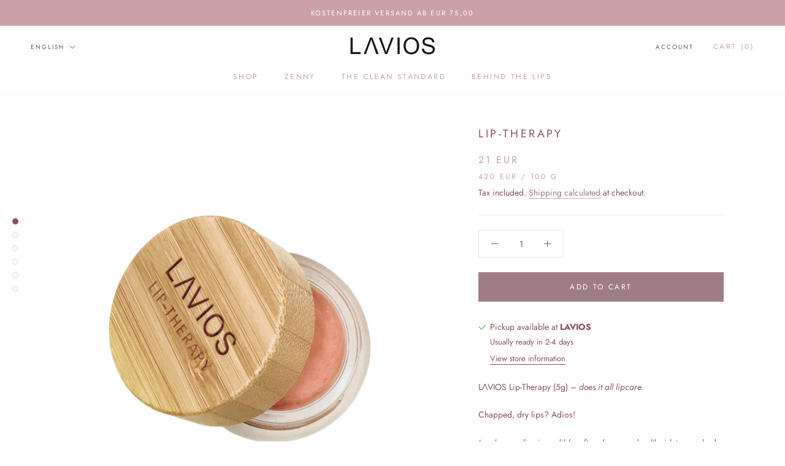

--- FILE ---
content_type: text/html; charset=utf-8
request_url: https://lavios.com/en/products/lip-therapy
body_size: 70440
content:
<!doctype html>

<html class="no-js" lang="en">
  <head>







    <meta charset="utf-8"> 
    <meta http-equiv="X-UA-Compatible" content="IE=edge,chrome=1">
    <meta name="viewport" content="width=device-width, initial-scale=1.0, height=device-height, minimum-scale=1.0, maximum-scale=1.0">
    <meta name="theme-color" content="">

    <title>
      LΛVIOS Lip-Therapy &ndash; LAVIOS
    </title><meta name="description" content="LΛVIOS Lip-Therapy (5g) – does it all lipcare. Chapped, dry lips? Adios!            I make your lips incredibly soft and pose no health risk to your body thanks to my 100% natural formula. My dense, waxy texture deeply moisturizes your lips and brings chapped lips back to life. I&#39;m not only the best recovery therapy fo"><link rel="canonical" href="https://lavios.com/en/products/lip-therapy"><link rel="shortcut icon" href="//lavios.com/cdn/shop/files/Bildschirmfoto_2021-03-11_um_10.28.14_96x.png?v=1620653978" type="image/png"><meta property="og:type" content="product">
  <meta property="og:title" content="Lip-Therapy"><meta property="og:image" content="http://lavios.com/cdn/shop/products/IMG_2906_Facetune_17-12-2021-11-06-11-removebg.jpg?v=1641916531">
    <meta property="og:image:secure_url" content="https://lavios.com/cdn/shop/products/IMG_2906_Facetune_17-12-2021-11-06-11-removebg.jpg?v=1641916531">
    <meta property="og:image:width" content="2292">
    <meta property="og:image:height" content="2292"><meta property="product:price:amount" content="21">
  <meta property="product:price:currency" content="EUR"><meta property="og:description" content="LΛVIOS Lip-Therapy (5g) – does it all lipcare. Chapped, dry lips? Adios!            I make your lips incredibly soft and pose no health risk to your body thanks to my 100% natural formula. My dense, waxy texture deeply moisturizes your lips and brings chapped lips back to life. I&#39;m not only the best recovery therapy fo"><meta property="og:url" content="https://lavios.com/en/products/lip-therapy">
<meta property="og:site_name" content="LAVIOS"><meta name="twitter:card" content="summary"><meta name="twitter:title" content="Lip-Therapy">
  <meta name="twitter:description" content="L&amp;Lambda;VIOS Lip-Therapy (5g) &amp;ndash; does it all lipcare.

Chapped, dry lips? Adios! &amp;nbsp;&amp;nbsp;&amp;nbsp;&amp;nbsp;&amp;nbsp;&amp;nbsp;&amp;nbsp;&amp;nbsp;&amp;nbsp;&amp;nbsp; 

I make your lips incredibly soft and pose no health risk to your body thanks to my 100% natural formula. My dense, waxy texture deeply moisturizes your lips and brings chapped lips back to life. I&amp;#39;m not only the best recovery therapy for your lips, I also have a preventive effect at the same time.

Why am I so special:


	Rich in plant-based oils and antioxidants
	Noble glass jar with bamboo lid
	Vegan Collagen
	Wrinkle reduction and filling effect
	Anti-inflammatory, antifungal and soothing
	Boosting Finish
	Extra soft&amp;nbsp;lips
	Extra Glow


&amp;nbsp;
">
  <meta name="twitter:image" content="https://lavios.com/cdn/shop/products/IMG_2906_Facetune_17-12-2021-11-06-11-removebg_600x600_crop_center.jpg?v=1641916531">
    <style>
  @font-face {
  font-family: Jost;
  font-weight: 400;
  font-style: normal;
  font-display: fallback;
  src: url("//lavios.com/cdn/fonts/jost/jost_n4.d47a1b6347ce4a4c9f437608011273009d91f2b7.woff2") format("woff2"),
       url("//lavios.com/cdn/fonts/jost/jost_n4.791c46290e672b3f85c3d1c651ef2efa3819eadd.woff") format("woff");
}

  @font-face {
  font-family: Jost;
  font-weight: 400;
  font-style: normal;
  font-display: fallback;
  src: url("//lavios.com/cdn/fonts/jost/jost_n4.d47a1b6347ce4a4c9f437608011273009d91f2b7.woff2") format("woff2"),
       url("//lavios.com/cdn/fonts/jost/jost_n4.791c46290e672b3f85c3d1c651ef2efa3819eadd.woff") format("woff");
}


  @font-face {
  font-family: Jost;
  font-weight: 700;
  font-style: normal;
  font-display: fallback;
  src: url("//lavios.com/cdn/fonts/jost/jost_n7.921dc18c13fa0b0c94c5e2517ffe06139c3615a3.woff2") format("woff2"),
       url("//lavios.com/cdn/fonts/jost/jost_n7.cbfc16c98c1e195f46c536e775e4e959c5f2f22b.woff") format("woff");
}

  @font-face {
  font-family: Jost;
  font-weight: 400;
  font-style: italic;
  font-display: fallback;
  src: url("//lavios.com/cdn/fonts/jost/jost_i4.b690098389649750ada222b9763d55796c5283a5.woff2") format("woff2"),
       url("//lavios.com/cdn/fonts/jost/jost_i4.fd766415a47e50b9e391ae7ec04e2ae25e7e28b0.woff") format("woff");
}

  @font-face {
  font-family: Jost;
  font-weight: 700;
  font-style: italic;
  font-display: fallback;
  src: url("//lavios.com/cdn/fonts/jost/jost_i7.d8201b854e41e19d7ed9b1a31fe4fe71deea6d3f.woff2") format("woff2"),
       url("//lavios.com/cdn/fonts/jost/jost_i7.eae515c34e26b6c853efddc3fc0c552e0de63757.woff") format("woff");
}


  :root {
    --heading-font-family : Jost, sans-serif;
    --heading-font-weight : 400;
    --heading-font-style  : normal;

    --text-font-family : Jost, sans-serif;
    --text-font-weight : 400;
    --text-font-style  : normal;

    --base-text-font-size   : 14px;
    --default-text-font-size: 14px;--background          : #ffffff;
    --background-rgb      : 255, 255, 255;
    --light-background    : #ffffff;
    --light-background-rgb: 255, 255, 255;
    --heading-color       : #8b525e;
    --text-color          : #8b525e;
    --text-color-rgb      : 139, 82, 94;
    --text-color-light    : #c7a1a9;
    --text-color-light-rgb: 199, 161, 169;
    --link-color          : #9f7d86;
    --link-color-rgb      : 159, 125, 134;
    --border-color        : #eee5e7;
    --border-color-rgb    : 238, 229, 231;

    --button-background    : #9f7d86;
    --button-background-rgb: 159, 125, 134;
    --button-text-color    : #ffffff;

    --header-background       : #ffffff;
    --header-heading-color    : #c7a1a9;
    --header-light-text-color : #595959;
    --header-border-color     : #f7f1f2;

    --footer-background    : #cca1a6;
    --footer-text-color    : #ffffff;
    --footer-heading-color : #ffffff;
    --footer-border-color  : #d4afb3;

    --navigation-background      : #ffffff;
    --navigation-background-rgb  : 255, 255, 255;
    --navigation-text-color      : #303030;
    --navigation-text-color-light: rgba(48, 48, 48, 0.5);
    --navigation-border-color    : rgba(48, 48, 48, 0.25);

    --newsletter-popup-background     : #9f7d86;
    --newsletter-popup-text-color     : #ffffff;
    --newsletter-popup-text-color-rgb : 255, 255, 255;

    --secondary-elements-background       : #ffffff;
    --secondary-elements-background-rgb   : 255, 255, 255;
    --secondary-elements-text-color       : #9f7d86;
    --secondary-elements-text-color-light : rgba(159, 125, 134, 0.5);
    --secondary-elements-border-color     : rgba(159, 125, 134, 0.25);

    --product-sale-price-color    : #f94c43;
    --product-sale-price-color-rgb: 249, 76, 67;
    --product-star-rating: #f6a429;

    /* Shopify related variables */
    --payment-terms-background-color: #ffffff;

    /* Products */

    --horizontal-spacing-four-products-per-row: 60px;
        --horizontal-spacing-two-products-per-row : 60px;

    --vertical-spacing-four-products-per-row: 60px;
        --vertical-spacing-two-products-per-row : 75px;

    /* Animation */
    --drawer-transition-timing: cubic-bezier(0.645, 0.045, 0.355, 1);
    --header-base-height: 80px; /* We set a default for browsers that do not support CSS variables */

    /* Cursors */
    --cursor-zoom-in-svg    : url(//lavios.com/cdn/shop/t/4/assets/cursor-zoom-in.svg?v=181774864736993615751641900064);
    --cursor-zoom-in-2x-svg : url(//lavios.com/cdn/shop/t/4/assets/cursor-zoom-in-2x.svg?v=168042296160129909141641900064);
  }
</style>

<script>
  // IE11 does not have support for CSS variables, so we have to polyfill them
  if (!(((window || {}).CSS || {}).supports && window.CSS.supports('(--a: 0)'))) {
    const script = document.createElement('script');
    script.type = 'text/javascript';
    script.src = 'https://cdn.jsdelivr.net/npm/css-vars-ponyfill@2';
    script.onload = function() {
      cssVars({});
    };

    document.getElementsByTagName('head')[0].appendChild(script);
  }
</script>

    <script>window.performance && window.performance.mark && window.performance.mark('shopify.content_for_header.start');</script><meta name="google-site-verification" content="wqp8hGuruZblJ503-DuKTJ322oSa1c6h9uB_T_9GzZU">
<meta name="facebook-domain-verification" content="h0xaokhhz2ndd7a80mye7bica3yj5b">
<meta id="shopify-digital-wallet" name="shopify-digital-wallet" content="/27583316048/digital_wallets/dialog">
<meta name="shopify-checkout-api-token" content="44db19d3adc936562c0183ca2dfaae8a">
<meta id="in-context-paypal-metadata" data-shop-id="27583316048" data-venmo-supported="false" data-environment="production" data-locale="en_US" data-paypal-v4="true" data-currency="EUR">
<link rel="alternate" hreflang="x-default" href="https://lavios.com/products/lip-therapy">
<link rel="alternate" hreflang="de" href="https://lavios.com/products/lip-therapy">
<link rel="alternate" hreflang="en" href="https://lavios.com/en/products/lip-therapy">
<link rel="alternate" hreflang="es" href="https://lavios.com/es/products/lip-therapy">
<link rel="alternate" type="application/json+oembed" href="https://lavios.com/en/products/lip-therapy.oembed">
<script async="async" src="/checkouts/internal/preloads.js?locale=en-DE"></script>
<script id="shopify-features" type="application/json">{"accessToken":"44db19d3adc936562c0183ca2dfaae8a","betas":["rich-media-storefront-analytics"],"domain":"lavios.com","predictiveSearch":true,"shopId":27583316048,"locale":"en"}</script>
<script>var Shopify = Shopify || {};
Shopify.shop = "lavios.myshopify.com";
Shopify.locale = "en";
Shopify.currency = {"active":"EUR","rate":"1.0"};
Shopify.country = "DE";
Shopify.theme = {"name":"Prestige 2.0","id":120697258064,"schema_name":"Prestige","schema_version":"5.6.0","theme_store_id":855,"role":"main"};
Shopify.theme.handle = "null";
Shopify.theme.style = {"id":null,"handle":null};
Shopify.cdnHost = "lavios.com/cdn";
Shopify.routes = Shopify.routes || {};
Shopify.routes.root = "/en/";</script>
<script type="module">!function(o){(o.Shopify=o.Shopify||{}).modules=!0}(window);</script>
<script>!function(o){function n(){var o=[];function n(){o.push(Array.prototype.slice.apply(arguments))}return n.q=o,n}var t=o.Shopify=o.Shopify||{};t.loadFeatures=n(),t.autoloadFeatures=n()}(window);</script>
<script id="shop-js-analytics" type="application/json">{"pageType":"product"}</script>
<script defer="defer" async type="module" src="//lavios.com/cdn/shopifycloud/shop-js/modules/v2/client.init-shop-cart-sync_BT-GjEfc.en.esm.js"></script>
<script defer="defer" async type="module" src="//lavios.com/cdn/shopifycloud/shop-js/modules/v2/chunk.common_D58fp_Oc.esm.js"></script>
<script defer="defer" async type="module" src="//lavios.com/cdn/shopifycloud/shop-js/modules/v2/chunk.modal_xMitdFEc.esm.js"></script>
<script type="module">
  await import("//lavios.com/cdn/shopifycloud/shop-js/modules/v2/client.init-shop-cart-sync_BT-GjEfc.en.esm.js");
await import("//lavios.com/cdn/shopifycloud/shop-js/modules/v2/chunk.common_D58fp_Oc.esm.js");
await import("//lavios.com/cdn/shopifycloud/shop-js/modules/v2/chunk.modal_xMitdFEc.esm.js");

  window.Shopify.SignInWithShop?.initShopCartSync?.({"fedCMEnabled":true,"windoidEnabled":true});

</script>
<script>(function() {
  var isLoaded = false;
  function asyncLoad() {
    if (isLoaded) return;
    isLoaded = true;
    var urls = ["https:\/\/cdn1.stamped.io\/files\/widget.min.js?shop=lavios.myshopify.com","https:\/\/cdncozyantitheft.addons.business\/js\/script_tags\/lavios\/MY9k96Tq4LGJeWZFkGWuNbehqvXE4qhj.js?shop=lavios.myshopify.com","https:\/\/static.shopapps.ai\/widget.js?shop=lavios.myshopify.com"];
    for (var i = 0; i < urls.length; i++) {
      var s = document.createElement('script');
      s.type = 'text/javascript';
      s.async = true;
      s.src = urls[i];
      var x = document.getElementsByTagName('script')[0];
      x.parentNode.insertBefore(s, x);
    }
  };
  if(window.attachEvent) {
    window.attachEvent('onload', asyncLoad);
  } else {
    window.addEventListener('load', asyncLoad, false);
  }
})();</script>
<script id="__st">var __st={"a":27583316048,"offset":3600,"reqid":"71cfa5ba-1317-4142-81d9-67e68d9387a0-1769504370","pageurl":"lavios.com\/en\/products\/lip-therapy","u":"0ec4a9391e06","p":"product","rtyp":"product","rid":6561084637264};</script>
<script>window.ShopifyPaypalV4VisibilityTracking = true;</script>
<script id="captcha-bootstrap">!function(){'use strict';const t='contact',e='account',n='new_comment',o=[[t,t],['blogs',n],['comments',n],[t,'customer']],c=[[e,'customer_login'],[e,'guest_login'],[e,'recover_customer_password'],[e,'create_customer']],r=t=>t.map((([t,e])=>`form[action*='/${t}']:not([data-nocaptcha='true']) input[name='form_type'][value='${e}']`)).join(','),a=t=>()=>t?[...document.querySelectorAll(t)].map((t=>t.form)):[];function s(){const t=[...o],e=r(t);return a(e)}const i='password',u='form_key',d=['recaptcha-v3-token','g-recaptcha-response','h-captcha-response',i],f=()=>{try{return window.sessionStorage}catch{return}},m='__shopify_v',_=t=>t.elements[u];function p(t,e,n=!1){try{const o=window.sessionStorage,c=JSON.parse(o.getItem(e)),{data:r}=function(t){const{data:e,action:n}=t;return t[m]||n?{data:e,action:n}:{data:t,action:n}}(c);for(const[e,n]of Object.entries(r))t.elements[e]&&(t.elements[e].value=n);n&&o.removeItem(e)}catch(o){console.error('form repopulation failed',{error:o})}}const l='form_type',E='cptcha';function T(t){t.dataset[E]=!0}const w=window,h=w.document,L='Shopify',v='ce_forms',y='captcha';let A=!1;((t,e)=>{const n=(g='f06e6c50-85a8-45c8-87d0-21a2b65856fe',I='https://cdn.shopify.com/shopifycloud/storefront-forms-hcaptcha/ce_storefront_forms_captcha_hcaptcha.v1.5.2.iife.js',D={infoText:'Protected by hCaptcha',privacyText:'Privacy',termsText:'Terms'},(t,e,n)=>{const o=w[L][v],c=o.bindForm;if(c)return c(t,g,e,D).then(n);var r;o.q.push([[t,g,e,D],n]),r=I,A||(h.body.append(Object.assign(h.createElement('script'),{id:'captcha-provider',async:!0,src:r})),A=!0)});var g,I,D;w[L]=w[L]||{},w[L][v]=w[L][v]||{},w[L][v].q=[],w[L][y]=w[L][y]||{},w[L][y].protect=function(t,e){n(t,void 0,e),T(t)},Object.freeze(w[L][y]),function(t,e,n,w,h,L){const[v,y,A,g]=function(t,e,n){const i=e?o:[],u=t?c:[],d=[...i,...u],f=r(d),m=r(i),_=r(d.filter((([t,e])=>n.includes(e))));return[a(f),a(m),a(_),s()]}(w,h,L),I=t=>{const e=t.target;return e instanceof HTMLFormElement?e:e&&e.form},D=t=>v().includes(t);t.addEventListener('submit',(t=>{const e=I(t);if(!e)return;const n=D(e)&&!e.dataset.hcaptchaBound&&!e.dataset.recaptchaBound,o=_(e),c=g().includes(e)&&(!o||!o.value);(n||c)&&t.preventDefault(),c&&!n&&(function(t){try{if(!f())return;!function(t){const e=f();if(!e)return;const n=_(t);if(!n)return;const o=n.value;o&&e.removeItem(o)}(t);const e=Array.from(Array(32),(()=>Math.random().toString(36)[2])).join('');!function(t,e){_(t)||t.append(Object.assign(document.createElement('input'),{type:'hidden',name:u})),t.elements[u].value=e}(t,e),function(t,e){const n=f();if(!n)return;const o=[...t.querySelectorAll(`input[type='${i}']`)].map((({name:t})=>t)),c=[...d,...o],r={};for(const[a,s]of new FormData(t).entries())c.includes(a)||(r[a]=s);n.setItem(e,JSON.stringify({[m]:1,action:t.action,data:r}))}(t,e)}catch(e){console.error('failed to persist form',e)}}(e),e.submit())}));const S=(t,e)=>{t&&!t.dataset[E]&&(n(t,e.some((e=>e===t))),T(t))};for(const o of['focusin','change'])t.addEventListener(o,(t=>{const e=I(t);D(e)&&S(e,y())}));const B=e.get('form_key'),M=e.get(l),P=B&&M;t.addEventListener('DOMContentLoaded',(()=>{const t=y();if(P)for(const e of t)e.elements[l].value===M&&p(e,B);[...new Set([...A(),...v().filter((t=>'true'===t.dataset.shopifyCaptcha))])].forEach((e=>S(e,t)))}))}(h,new URLSearchParams(w.location.search),n,t,e,['guest_login'])})(!0,!0)}();</script>
<script integrity="sha256-4kQ18oKyAcykRKYeNunJcIwy7WH5gtpwJnB7kiuLZ1E=" data-source-attribution="shopify.loadfeatures" defer="defer" src="//lavios.com/cdn/shopifycloud/storefront/assets/storefront/load_feature-a0a9edcb.js" crossorigin="anonymous"></script>
<script data-source-attribution="shopify.dynamic_checkout.dynamic.init">var Shopify=Shopify||{};Shopify.PaymentButton=Shopify.PaymentButton||{isStorefrontPortableWallets:!0,init:function(){window.Shopify.PaymentButton.init=function(){};var t=document.createElement("script");t.src="https://lavios.com/cdn/shopifycloud/portable-wallets/latest/portable-wallets.en.js",t.type="module",document.head.appendChild(t)}};
</script>
<script data-source-attribution="shopify.dynamic_checkout.buyer_consent">
  function portableWalletsHideBuyerConsent(e){var t=document.getElementById("shopify-buyer-consent"),n=document.getElementById("shopify-subscription-policy-button");t&&n&&(t.classList.add("hidden"),t.setAttribute("aria-hidden","true"),n.removeEventListener("click",e))}function portableWalletsShowBuyerConsent(e){var t=document.getElementById("shopify-buyer-consent"),n=document.getElementById("shopify-subscription-policy-button");t&&n&&(t.classList.remove("hidden"),t.removeAttribute("aria-hidden"),n.addEventListener("click",e))}window.Shopify?.PaymentButton&&(window.Shopify.PaymentButton.hideBuyerConsent=portableWalletsHideBuyerConsent,window.Shopify.PaymentButton.showBuyerConsent=portableWalletsShowBuyerConsent);
</script>
<script data-source-attribution="shopify.dynamic_checkout.cart.bootstrap">document.addEventListener("DOMContentLoaded",(function(){function t(){return document.querySelector("shopify-accelerated-checkout-cart, shopify-accelerated-checkout")}if(t())Shopify.PaymentButton.init();else{new MutationObserver((function(e,n){t()&&(Shopify.PaymentButton.init(),n.disconnect())})).observe(document.body,{childList:!0,subtree:!0})}}));
</script>
<link id="shopify-accelerated-checkout-styles" rel="stylesheet" media="screen" href="https://lavios.com/cdn/shopifycloud/portable-wallets/latest/accelerated-checkout-backwards-compat.css" crossorigin="anonymous">
<style id="shopify-accelerated-checkout-cart">
        #shopify-buyer-consent {
  margin-top: 1em;
  display: inline-block;
  width: 100%;
}

#shopify-buyer-consent.hidden {
  display: none;
}

#shopify-subscription-policy-button {
  background: none;
  border: none;
  padding: 0;
  text-decoration: underline;
  font-size: inherit;
  cursor: pointer;
}

#shopify-subscription-policy-button::before {
  box-shadow: none;
}

      </style>

<script>window.performance && window.performance.mark && window.performance.mark('shopify.content_for_header.end');</script>

    <link rel="stylesheet" href="//lavios.com/cdn/shop/t/4/assets/theme.css?v=8580844495303665491660146067">

    <script>// This allows to expose several variables to the global scope, to be used in scripts
      window.theme = {
        pageType: "product",
        moneyFormat: "{{amount_no_decimals}} EUR",
        moneyWithCurrencyFormat: "{{amount_with_comma_separator}} EUR",
        currencyCodeEnabled: false,
        productImageSize: "square",
        searchMode: "product",
        showPageTransition: true,
        showElementStaggering: true,
        showImageZooming: true
      };

      window.routes = {
        rootUrl: "\/en",
        rootUrlWithoutSlash: "\/en",
        cartUrl: "\/en\/cart",
        cartAddUrl: "\/en\/cart\/add",
        cartChangeUrl: "\/en\/cart\/change",
        searchUrl: "\/en\/search",
        productRecommendationsUrl: "\/en\/recommendations\/products"
      };

      window.languages = {
        cartAddNote: "Add Order Note",
        cartEditNote: "Edit Order Note",
        productImageLoadingError: "This image could not be loaded. Please try to reload the page.",
        productFormAddToCart: "Add to cart",
        productFormUnavailable: "Unavailable",
        productFormSoldOut: "Sold Out",
        shippingEstimatorOneResult: "1 option available:",
        shippingEstimatorMoreResults: "{{count}} options available:",
        shippingEstimatorNoResults: "No shipping could be found"
      };

      window.lazySizesConfig = {
        loadHidden: false,
        hFac: 0.5,
        expFactor: 2,
        ricTimeout: 150,
        lazyClass: 'Image--lazyLoad',
        loadingClass: 'Image--lazyLoading',
        loadedClass: 'Image--lazyLoaded'
      };

      document.documentElement.className = document.documentElement.className.replace('no-js', 'js');
      document.documentElement.style.setProperty('--window-height', window.innerHeight + 'px');

      // We do a quick detection of some features (we could use Modernizr but for so little...)
      (function() {
        document.documentElement.className += ((window.CSS && window.CSS.supports('(position: sticky) or (position: -webkit-sticky)')) ? ' supports-sticky' : ' no-supports-sticky');
        document.documentElement.className += (window.matchMedia('(-moz-touch-enabled: 1), (hover: none)')).matches ? ' no-supports-hover' : ' supports-hover';
      }());

      
    </script>

    <script src="//lavios.com/cdn/shop/t/4/assets/lazysizes.min.js?v=174358363404432586981641896268" async></script><script src="//lavios.com/cdn/shop/t/4/assets/libs.min.js?v=26178543184394469741641896269" defer></script>
    <script src="//lavios.com/cdn/shop/t/4/assets/theme.js?v=69766538163165777771641896270" defer></script>
    <script src="//lavios.com/cdn/shop/t/4/assets/custom.js?v=183944157590872491501641896268" defer></script>

    <script>
      (function () {
        window.onpageshow = function() {
          if (window.theme.showPageTransition) {
            var pageTransition = document.querySelector('.PageTransition');

            if (pageTransition) {
              pageTransition.style.visibility = 'visible';
              pageTransition.style.opacity = '0';
            }
          }

          // When the page is loaded from the cache, we have to reload the cart content
          document.documentElement.dispatchEvent(new CustomEvent('cart:refresh', {
            bubbles: true
          }));
        };
      })();
    </script>

    
  <script type="application/ld+json">
  {
    "@context": "http://schema.org",
    "@type": "Product",
    "offers": [{
          "@type": "Offer",
          "name": "Default Title",
          "availability":"https://schema.org/InStock",
          "price": 21.0,
          "priceCurrency": "EUR",
          "priceValidUntil": "2026-02-06","sku": "LT_1001","url": "/en/products/lip-therapy?variant=39378877677648"
        }
],"aggregateRating": {
        "@type": "AggregateRating",
        "ratingValue": "5.0",
        "reviewCount": "27",
        "worstRating": "1.0",
        "bestRating": "5.0"
      },
      "gtin12": "305210560062",
      "productId": "305210560062",
    "brand": {
      "name": "lavios"
    },
    "name": "Lip-Therapy",
    "description": "L\u0026Lambda;VIOS Lip-Therapy (5g) \u0026ndash; does it all lipcare.\n\nChapped, dry lips? Adios! \u0026nbsp;\u0026nbsp;\u0026nbsp;\u0026nbsp;\u0026nbsp;\u0026nbsp;\u0026nbsp;\u0026nbsp;\u0026nbsp;\u0026nbsp; \n\nI make your lips incredibly soft and pose no health risk to your body thanks to my 100% natural formula. My dense, waxy texture deeply moisturizes your lips and brings chapped lips back to life. I\u0026#39;m not only the best recovery therapy for your lips, I also have a preventive effect at the same time.\n\nWhy am I so special:\n\n\n\tRich in plant-based oils and antioxidants\n\tNoble glass jar with bamboo lid\n\tVegan Collagen\n\tWrinkle reduction and filling effect\n\tAnti-inflammatory, antifungal and soothing\n\tBoosting Finish\n\tExtra soft\u0026nbsp;lips\n\tExtra Glow\n\n\n\u0026nbsp;\n",
    "category": "",
    "url": "/en/products/lip-therapy",
    "sku": "LT_1001",
    "image": {
      "@type": "ImageObject",
      "url": "https://lavios.com/cdn/shop/products/IMG_2906_Facetune_17-12-2021-11-06-11-removebg_1024x.jpg?v=1641916531",
      "image": "https://lavios.com/cdn/shop/products/IMG_2906_Facetune_17-12-2021-11-06-11-removebg_1024x.jpg?v=1641916531",
      "name": "LAVIOS LIP-THERAPY",
      "width": "1024",
      "height": "1024"
    }
  }
  </script>



  <script type="application/ld+json">
  {
    "@context": "http://schema.org",
    "@type": "BreadcrumbList",
  "itemListElement": [{
      "@type": "ListItem",
      "position": 1,
      "name": "Home",
      "item": "https://lavios.com"
    },{
          "@type": "ListItem",
          "position": 2,
          "name": "Lip-Therapy",
          "item": "https://lavios.com/en/products/lip-therapy"
        }]
  }
  </script>

    <script>
"use strict";!function(s){var u=/\([0-9]*?\)$/,e=/\r?\n|\r|\xa0|\u200B|&nbsp;| /g,c=/<\/?[a-z][\s\S]*>/i,f="__label:",m=[];function n(t){var e=document.createElement("textarea");return e.innerHTML=t,e.value}function d(t){if(t&&!(0<(e=(e=t).trim()).indexOf("://")||0===e.indexOf("//")||0===e.indexOf("/"))&&t.includes("_")){e=t.split("_");if(2===e.length)return e[1].trim()?e:[e[0]]}var e;return[t]}function h(t){return n(t).trim().replace(u,"").replace(e,"").trim().toLocaleLowerCase()}function v(t){return n(t).trim().replace(e,"").trim().toLocaleLowerCase()}function g(t,e){return!t||!t.trim()||!(1!==t.trim().length||1===(n=t.trim()).length&&n.match(/[a-z]/i))||0===Object.keys(e.textTranslations).length?null:e.textTranslations[h(t)];var n}function x(t,e){return!t||!t.trim()||0===Object.keys(e.htmlTranslations).length||t.length>e.longestHtmlText+.2*e.longestHtmlText?null:e.htmlTranslations[v(t)]}function i(t){var o={},l={},s=0;return t.forEach(function(t){var i,e;!t||(i="string"==typeof(e=t)||e instanceof String?JSON.parse(t):t)&&Object.keys(i).forEach(function(t){if(t){var e=i[t];if(e)if(c.test(t))(n=v(t))!==e&&(l[n]=e,s<t.length&&(s=t.length));else{if(t.startsWith(f))return n=e.replace(f,""),r=t.replace(f,""),void(o[h(r)]=n);var n,r=d(t),a=d(e);r.length===a.length?r.forEach(function(t,e){t!==a[e]&&(o[h(t)]=a[e])}):(n=h(t))!==e&&(o[n]=e)}}})}),{hasTranslations:0<Object.keys(o).length+Object.keys(l).length,textTranslations:o,htmlTranslations:l,longestHtmlText:s}}function b(t,e){switch(t.tagName.toLowerCase()){case"a":return i=t,o=e.rootUrl,["href","data-href"].forEach(function(t){var e=i.getAttribute(t);if(!e)return!1;e.startsWith("/")&&!e.startsWith(o)&&(e="".concat(o).concat(e),i.setAttribute(t,e))}),l(t,["href","data-href"],e.translations);case"input":return n=t,r=e.translations,(a=n.getAttribute("type"))&&"submit"===a&&(a=g(n.getAttribute("value"),r))&&n.setAttribute("value",a),l(t,["placeholder"],e.translations);case"textarea":return l(t,["placeholder"],e.translations);case"img":return l(t,["src"],e.translations)}var n,r,a,i,o;return{isTranslated:!1}}function l(n,t,r){var a=!1;return t.forEach(function(t){var e=n.getAttribute(t);if(!e)return!1;e=g(e,r);return e?(n.setAttribute(t,e),a=!0):void 0}),{isTranslated:a}}function T(t,e,n,r){t.forEach(function(t){return function t(e,n,r,a){if(!e)return;if(-1<a.indexOf(e))return;a.push(e);if(e.nodeType===Node.COMMENT_NODE)return;if(e.tagName&&-1<r.excludeElements.indexOf(e.tagName.toLowerCase()))return;if("#text"===e.nodeName){if(null==(i=e.textContent)||!i.trim())return;var i=g(e.textContent,r.translations);return void(i&&(o=e.textContent.trim().replace(u,"").trim(),e.textContent=e.textContent.replace(o,i)))}e.tagName&&b(e,r);var o=e.querySelectorAll("textarea");o.forEach(function(t){return b(t,r)});i=[].slice.call(e.childNodes);if(1===i.length&&"#text"===i[0].nodeName)return void t(i[0],n++,r,a);{var l,s;1===r.alg?(o=!!i.find(function(t){return"#text"===t.nodeName&&(null==(t=null==(t=null==(t=t.textContent)?void 0:t.trim())?void 0:t.replace("(",""))?void 0:t.replace(")",""))}),l=[],o&&(l=i.filter(function(t){return"#text"===t.nodeName&&g(t.textContent,r.translations)})),0<e.childNodes.length&&(!o||0<l.length)?T(i,n++,r,a):e.innerHTML&&(s=x(e.innerHTML,r.translations))&&(e.innerHTML=s)):(o=!1,e.innerHTML&&(s=x(e.innerHTML,r.translations))&&(e.innerHTML=s,o=!0),o||T(i,n++,r,a))}}(t,e,n,r)})}function t(t,e,n,r,a){var o,l;void 0===a&&(a=1),n||(n=i(r)).hasTranslations&&(o={alg:a,translations:n,excludeElements:["html","head","body","script","noscript","style","iframe","canvas","svg"],locale:t,rootUrl:e},l={alg:a,translations:n,excludeElements:[],locale:t,rootUrl:e},new MutationObserver(function(t,e){var a=t.map(function(t){return t.target}).filter(function(t,e,n){return t.textContent&&n.indexOf(t)===e}),i=[];s.requestAnimationFrame(function n(r){return function(){var t=r+500,e=a.slice(r,t);0<e.length&&(T(e,0,o,i),s.requestAnimationFrame(n(t)))}}(0));var n,t=document.querySelectorAll("iframe");n=l,t.forEach(function(t){!t||!t.contentDocument||m.includes(t)||t.id&&"admin-bar-iframe"===t.id||(m.push(t),t=t.contentDocument.documentElement,new MutationObserver(function(t,e){T(t.map(function(t){return t.target}).filter(function(t,e,n){return t.textContent&&n.indexOf(t)===e}),0,n,[])}).observe(t,{attributes:!0,childList:!0,subtree:!0}))})}).observe(document.documentElement,{attributes:!0,childList:!0,subtree:!0}))}void 0===s.TranslationLab&&(s.TranslationLab={}),void 0===s.TranslationLab.CustomTranslations&&(s.TranslationLab.CustomTranslations={apply:t})}(window);
</script>

<script>
  
var translationsMetadata = [{"__tab1:my-superpower":"__tab1:my-superpower","__tab1:my-superpower-1":"__tab1:my-superpower-1","__tab1:my-superpower-2":"__tab1:my-superpower-2","__tab2:how-to-use-me":"__tab2:how-to-use-me","__tab2:how-to-use-me-1":"__tab2:how-to-use-me-1","__tab2:how-to-use-me-2":"__tab2:how-to-use-me-2","__tab3:ingredients-amor":"__tab3:ingredients-amor","__Tab3:ingredients-amor-1":"__Tab3:ingredients-amor-1","__tab3:ingredients-libertad":"__tab3:ingredients-freedom","__tab3:ingredients-libertad-1":"__tab3:ingredients-freedom-1","__tab3:ingredients-otono":"__tab3:ingredients-otono","__tab3:ingredients-otono-1":"__tab3:ingredients-otono-1","__tab3:ingredients-reina":"__tab3:ingredients-reina","__tab3:ingredients-vida":"__tab3:ingredients-vida","__tab3:inhaltsstoffe-lip-therapy":"__tab3:ingredients-lip-therapy"},null]

var locale = 'en';

var isPrimaryLocale = false;

var rootUrl = '/en';

var nodeProcessingType = window.TranslationLabOptions && window.TranslationLabOptions.nodeProcessingType;

TranslationLab.CustomTranslations.apply(locale, rootUrl, isPrimaryLocale, translationsMetadata, nodeProcessingType);

</script>

    <meta name="google-site-verification" content="OaxH1FW-hZd2seUoXmNovRID7RhgIXnCRst5kgaVtmg" />

<!-- Google tag (gtag.js) -->
<script async src="https://www.googletagmanager.com/gtag/js?id=G-YEW5DELHPN"></script>
<script>
  window.dataLayer = window.dataLayer || [];
  function gtag(){dataLayer.push(arguments);}
  gtag('js', new Date());

  gtag('config', 'G-YEW5DELHPN');
</script>
    
<!-- BEGIN app block: shopify://apps/complianz-gdpr-cookie-consent/blocks/bc-block/e49729f0-d37d-4e24-ac65-e0e2f472ac27 -->

    
    
<link id='complianz-css' rel="stylesheet" href=https://cdn.shopify.com/extensions/019be05e-f673-7a8f-bd4e-ed0da9930f96/gdpr-legal-cookie-75/assets/complainz.css media="print" onload="this.media='all'">
    <style>
        #Compliance-iframe.Compliance-iframe-branded > div.purposes-header,
        #Compliance-iframe.Compliance-iframe-branded > div.cmplc-cmp-header,
        #purposes-container > div.purposes-header,
        #Compliance-cs-banner .Compliance-cs-brand {
            background-color: #FFFFFF !important;
            color: #0A0A0A!important;
        }
        #Compliance-iframe.Compliance-iframe-branded .purposes-header .cmplc-btn-cp ,
        #Compliance-iframe.Compliance-iframe-branded .purposes-header .cmplc-btn-cp:hover,
        #Compliance-iframe.Compliance-iframe-branded .purposes-header .cmplc-btn-back:hover  {
            background-color: #ffffff !important;
            opacity: 1 !important;
        }
        #Compliance-cs-banner .cmplc-toggle .cmplc-toggle-label {
            color: #FFFFFF!important;
        }
        #Compliance-iframe.Compliance-iframe-branded .purposes-header .cmplc-btn-cp:hover,
        #Compliance-iframe.Compliance-iframe-branded .purposes-header .cmplc-btn-back:hover {
            background-color: #0A0A0A!important;
            color: #FFFFFF!important;
        }
        #Compliance-cs-banner #Compliance-cs-title {
            font-size: 14px !important;
        }
        #Compliance-cs-banner .Compliance-cs-content,
        #Compliance-cs-title,
        .cmplc-toggle-checkbox.granular-control-checkbox span {
            background-color: #FFFFFF !important;
            color: #0A0A0A !important;
            font-size: 14px !important;
        }
        #Compliance-cs-banner .Compliance-cs-close-btn {
            font-size: 14px !important;
            background-color: #FFFFFF !important;
        }
        #Compliance-cs-banner .Compliance-cs-opt-group {
            color: #FFFFFF !important;
        }
        #Compliance-cs-banner .Compliance-cs-opt-group button,
        .Compliance-alert button.Compliance-button-cancel {
            background-color: #007BBC!important;
            color: #FFFFFF!important;
        }
        #Compliance-cs-banner .Compliance-cs-opt-group button.Compliance-cs-accept-btn,
        #Compliance-cs-banner .Compliance-cs-opt-group button.Compliance-cs-btn-primary,
        .Compliance-alert button.Compliance-button-confirm {
            background-color: #007BBC !important;
            color: #FFFFFF !important;
        }
        #Compliance-cs-banner .Compliance-cs-opt-group button.Compliance-cs-reject-btn {
            background-color: #007BBC!important;
            color: #FFFFFF!important;
        }

        #Compliance-cs-banner .Compliance-banner-content button {
            cursor: pointer !important;
            color: currentColor !important;
            text-decoration: underline !important;
            border: none !important;
            background-color: transparent !important;
            font-size: 100% !important;
            padding: 0 !important;
        }

        #Compliance-cs-banner .Compliance-cs-opt-group button {
            border-radius: 4px !important;
            padding-block: 10px !important;
        }
        @media (min-width: 640px) {
            #Compliance-cs-banner.Compliance-cs-default-floating:not(.Compliance-cs-top):not(.Compliance-cs-center) .Compliance-cs-container, #Compliance-cs-banner.Compliance-cs-default-floating:not(.Compliance-cs-bottom):not(.Compliance-cs-center) .Compliance-cs-container, #Compliance-cs-banner.Compliance-cs-default-floating.Compliance-cs-center:not(.Compliance-cs-top):not(.Compliance-cs-bottom) .Compliance-cs-container {
                width: 560px !important;
            }
            #Compliance-cs-banner.Compliance-cs-default-floating:not(.Compliance-cs-top):not(.Compliance-cs-center) .Compliance-cs-opt-group, #Compliance-cs-banner.Compliance-cs-default-floating:not(.Compliance-cs-bottom):not(.Compliance-cs-center) .Compliance-cs-opt-group, #Compliance-cs-banner.Compliance-cs-default-floating.Compliance-cs-center:not(.Compliance-cs-top):not(.Compliance-cs-bottom) .Compliance-cs-opt-group {
                flex-direction: row !important;
            }
            #Compliance-cs-banner .Compliance-cs-opt-group button:not(:last-of-type),
            #Compliance-cs-banner .Compliance-cs-opt-group button {
                margin-right: 4px !important;
            }
            #Compliance-cs-banner .Compliance-cs-container .Compliance-cs-brand {
                position: absolute !important;
                inset-block-start: 6px;
            }
        }
        #Compliance-cs-banner.Compliance-cs-default-floating:not(.Compliance-cs-top):not(.Compliance-cs-center) .Compliance-cs-opt-group > div, #Compliance-cs-banner.Compliance-cs-default-floating:not(.Compliance-cs-bottom):not(.Compliance-cs-center) .Compliance-cs-opt-group > div, #Compliance-cs-banner.Compliance-cs-default-floating.Compliance-cs-center:not(.Compliance-cs-top):not(.Compliance-cs-bottom) .Compliance-cs-opt-group > div {
            flex-direction: row-reverse;
            width: 100% !important;
        }

        .Compliance-cs-brand-badge-outer, .Compliance-cs-brand-badge, #Compliance-cs-banner.Compliance-cs-default-floating.Compliance-cs-bottom .Compliance-cs-brand-badge-outer,
        #Compliance-cs-banner.Compliance-cs-default.Compliance-cs-bottom .Compliance-cs-brand-badge-outer,
        #Compliance-cs-banner.Compliance-cs-default:not(.Compliance-cs-left) .Compliance-cs-brand-badge-outer,
        #Compliance-cs-banner.Compliance-cs-default-floating:not(.Compliance-cs-left) .Compliance-cs-brand-badge-outer {
            display: none !important
        }

        #Compliance-cs-banner:not(.Compliance-cs-top):not(.Compliance-cs-bottom) .Compliance-cs-container.Compliance-cs-themed {
            flex-direction: row !important;
        }

        #Compliance-cs-banner #Compliance-cs-title,
        #Compliance-cs-banner #Compliance-cs-custom-title {
            justify-self: center !important;
            font-size: 14px !important;
            font-family: -apple-system,sans-serif !important;
            margin-inline: auto !important;
            width: 55% !important;
            text-align: center;
            font-weight: 600;
            visibility: unset;
        }

        @media (max-width: 640px) {
            #Compliance-cs-banner #Compliance-cs-title,
            #Compliance-cs-banner #Compliance-cs-custom-title {
                display: block;
            }
        }

        #Compliance-cs-banner .Compliance-cs-brand img {
            max-width: 110px !important;
            min-height: 32px !important;
        }
        #Compliance-cs-banner .Compliance-cs-container .Compliance-cs-brand {
            background: none !important;
            padding: 0px !important;
            margin-block-start:10px !important;
            margin-inline-start:16px !important;
        }

        #Compliance-cs-banner .Compliance-cs-opt-group button {
            padding-inline: 4px !important;
        }

    </style>
    
    
    
    

    <script type="text/javascript">
        function loadScript(src) {
            return new Promise((resolve, reject) => {
                const s = document.createElement("script");
                s.src = src;
                s.charset = "UTF-8";
                s.onload = resolve;
                s.onerror = reject;
                document.head.appendChild(s);
            });
        }

        function filterGoogleConsentModeURLs(domainsArray) {
            const googleConsentModeComplianzURls = [
                // 197, # Google Tag Manager:
                {"domain":"s.www.googletagmanager.com", "path":""},
                {"domain":"www.tagmanager.google.com", "path":""},
                {"domain":"www.googletagmanager.com", "path":""},
                {"domain":"googletagmanager.com", "path":""},
                {"domain":"tagassistant.google.com", "path":""},
                {"domain":"tagmanager.google.com", "path":""},

                // 2110, # Google Analytics 4:
                {"domain":"www.analytics.google.com", "path":""},
                {"domain":"www.google-analytics.com", "path":""},
                {"domain":"ssl.google-analytics.com", "path":""},
                {"domain":"google-analytics.com", "path":""},
                {"domain":"analytics.google.com", "path":""},
                {"domain":"region1.google-analytics.com", "path":""},
                {"domain":"region1.analytics.google.com", "path":""},
                {"domain":"*.google-analytics.com", "path":""},
                {"domain":"www.googletagmanager.com", "path":"/gtag/js?id=G"},
                {"domain":"googletagmanager.com", "path":"/gtag/js?id=UA"},
                {"domain":"www.googletagmanager.com", "path":"/gtag/js?id=UA"},
                {"domain":"googletagmanager.com", "path":"/gtag/js?id=G"},

                // 177, # Google Ads conversion tracking:
                {"domain":"googlesyndication.com", "path":""},
                {"domain":"media.admob.com", "path":""},
                {"domain":"gmodules.com", "path":""},
                {"domain":"ad.ytsa.net", "path":""},
                {"domain":"dartmotif.net", "path":""},
                {"domain":"dmtry.com", "path":""},
                {"domain":"go.channelintelligence.com", "path":""},
                {"domain":"googleusercontent.com", "path":""},
                {"domain":"googlevideo.com", "path":""},
                {"domain":"gvt1.com", "path":""},
                {"domain":"links.channelintelligence.com", "path":""},
                {"domain":"obrasilinteirojoga.com.br", "path":""},
                {"domain":"pcdn.tcgmsrv.net", "path":""},
                {"domain":"rdr.tag.channelintelligence.com", "path":""},
                {"domain":"static.googleadsserving.cn", "path":""},
                {"domain":"studioapi.doubleclick.com", "path":""},
                {"domain":"teracent.net", "path":""},
                {"domain":"ttwbs.channelintelligence.com", "path":""},
                {"domain":"wtb.channelintelligence.com", "path":""},
                {"domain":"youknowbest.com", "path":""},
                {"domain":"doubleclick.net", "path":""},
                {"domain":"redirector.gvt1.com", "path":""},

                //116, # Google Ads Remarketing
                {"domain":"googlesyndication.com", "path":""},
                {"domain":"media.admob.com", "path":""},
                {"domain":"gmodules.com", "path":""},
                {"domain":"ad.ytsa.net", "path":""},
                {"domain":"dartmotif.net", "path":""},
                {"domain":"dmtry.com", "path":""},
                {"domain":"go.channelintelligence.com", "path":""},
                {"domain":"googleusercontent.com", "path":""},
                {"domain":"googlevideo.com", "path":""},
                {"domain":"gvt1.com", "path":""},
                {"domain":"links.channelintelligence.com", "path":""},
                {"domain":"obrasilinteirojoga.com.br", "path":""},
                {"domain":"pcdn.tcgmsrv.net", "path":""},
                {"domain":"rdr.tag.channelintelligence.com", "path":""},
                {"domain":"static.googleadsserving.cn", "path":""},
                {"domain":"studioapi.doubleclick.com", "path":""},
                {"domain":"teracent.net", "path":""},
                {"domain":"ttwbs.channelintelligence.com", "path":""},
                {"domain":"wtb.channelintelligence.com", "path":""},
                {"domain":"youknowbest.com", "path":""},
                {"domain":"doubleclick.net", "path":""},
                {"domain":"redirector.gvt1.com", "path":""}
            ];

            if (!Array.isArray(domainsArray)) { 
                return [];
            }

            const blockedPairs = new Map();
            for (const rule of googleConsentModeComplianzURls) {
                if (!blockedPairs.has(rule.domain)) {
                    blockedPairs.set(rule.domain, new Set());
                }
                blockedPairs.get(rule.domain).add(rule.path);
            }

            return domainsArray.filter(item => {
                const paths = blockedPairs.get(item.d);
                return !(paths && paths.has(item.p));
            });
        }

        function setupAutoblockingByDomain() {
            // autoblocking by domain
            const autoblockByDomainArray = [];
            const prefixID = '10000' // to not get mixed with real metis ids
            let cmpBlockerDomains = []
            let cmpCmplcVendorsPurposes = {}
            let counter = 1
            for (const object of autoblockByDomainArray) {
                cmpBlockerDomains.push({
                    d: object.d,
                    p: object.path,
                    v: prefixID + counter,
                });
                counter++;
            }
            
            counter = 1
            for (const object of autoblockByDomainArray) {
                cmpCmplcVendorsPurposes[prefixID + counter] = object?.p ?? '1';
                counter++;
            }

            Object.defineProperty(window, "cmp_cmplc_vendors_purposes", {
                get() {
                    return cmpCmplcVendorsPurposes;
                },
                set(value) {
                    cmpCmplcVendorsPurposes = { ...cmpCmplcVendorsPurposes, ...value };
                }
            });
            const basicGmc = true;


            Object.defineProperty(window, "cmp_importblockerdomains", {
                get() {
                    if (basicGmc) {
                        return filterGoogleConsentModeURLs(cmpBlockerDomains);
                    }
                    return cmpBlockerDomains;
                },
                set(value) {
                    cmpBlockerDomains = [ ...cmpBlockerDomains, ...value ];
                }
            });
        }

        function enforceRejectionRecovery() {
            const base = (window._cmplc = window._cmplc || {});
            const featuresHolder = {};

            function lockFlagOn(holder) {
                const desc = Object.getOwnPropertyDescriptor(holder, 'rejection_recovery');
                if (!desc) {
                    Object.defineProperty(holder, 'rejection_recovery', {
                        get() { return true; },
                        set(_) { /* ignore */ },
                        enumerable: true,
                        configurable: false
                    });
                }
                return holder;
            }

            Object.defineProperty(base, 'csFeatures', {
                configurable: false,
                enumerable: true,
                get() {
                    return featuresHolder;
                },
                set(obj) {
                    if (obj && typeof obj === 'object') {
                        Object.keys(obj).forEach(k => {
                            if (k !== 'rejection_recovery') {
                                featuresHolder[k] = obj[k];
                            }
                        });
                    }
                    // we lock it, it won't try to redefine
                    lockFlagOn(featuresHolder);
                }
            });

            // Ensure an object is exposed even if read early
            if (!('csFeatures' in base)) {
                base.csFeatures = {};
            } else {
                // If someone already set it synchronously, merge and lock now.
                base.csFeatures = base.csFeatures;
            }
        }

        function splitDomains(joinedString) {
            if (!joinedString) {
                return []; // empty string -> empty array
            }
            return joinedString.split(";");
        }

        function setupWhitelist() {
            // Whitelist by domain:
            const whitelistString = "";
            const whitelist_array = [...splitDomains(whitelistString)];
            if (Array.isArray(window?.cmp_block_ignoredomains)) {
                window.cmp_block_ignoredomains = [...whitelist_array, ...window.cmp_block_ignoredomains];
            }
        }

        async function initCompliance() {
            const currentCsConfiguration = {"siteId":4390294,"cookiePolicyIds":{"en":46338473},"banner":{"acceptButtonDisplay":true,"rejectButtonDisplay":true,"customizeButtonDisplay":true,"position":"float-center","backgroundOverlay":false,"fontSize":"14px","content":"","acceptButtonCaption":"","rejectButtonCaption":"","customizeButtonCaption":"","backgroundColor":"#FFFFFF","textColor":"#0A0A0A","acceptButtonColor":"#007BBC","acceptButtonCaptionColor":"#FFFFFF","rejectButtonColor":"#007BBC","rejectButtonCaptionColor":"#FFFFFF","customizeButtonColor":"#007BBC","customizeButtonCaptionColor":"#FFFFFF","logo":"data:image\/png;base64,iVBORw0KGgoAAAANSUhEUgAAAfQAAABqCAYAAABKzaMNAAAAAXNSR0IArs4c6QAAIABJREFUeF7tnQm8TPX7x7\/3Xvsue7ZQhEgqpdIuodBC2UopUmhRlmQporKkRAtpsaTSSglR9Ctb+6rs+5qdcHH\/r\/fjPvc\/3d+cZWbOzJzxm\/PqvtCdOed8t2f9PJ8nJSMjI8Mkr+QMJGcgOQPJGUjOQHIGEnoGUpIKPaHXL\/nyyRlIzkACz0Ak\/lRKSkoCj9yfrx7qevhtDSwVeqIPzJ\/bJfZvFeo68oZ+26S8Uzjj8OtYorkLwpmnaK23n94lmnPudG+7eeB3hw8fNocOHTLHjh2TfR74w9rwk5qaatLS0uQnR44cJnfu3PL\/gl3RWk+ncSbK75lf5ijYurAWR44cMUePHjXHjx\/\/r7VgzgPXI0+ePCZnzpy2Q4\/levyXQrcbrN1bx\/KlE2Xj+OE9QxWqutH9tp6hjkPn3m\/jiPaeCHWeorneob7LyWaAqSxVgxQFgeLeu3evWbN6tdm+Y4fZuXOnWbNmjfn++++zlEh2AzZQqZcrW9aUKl3aVChf3pQsWdIUL1HCVChfwRQuUtjky5dPlLzueZn\/FP5LevLZ14I5PnjwoNm3b5\/ZsGGD2bp1q6zLurVrzbI\/\/zTbtm0TZc6a6XroOqhCZw3OOOMMU6ZMGVO4SBFTonhxU75CBVOwYMEsg+tfaxEDZ+lfCl0HzeB+\/eUXkyt3bleeERZjjRo1TOHChX3p3UVbiPr1\/nv27DG\/\/PKLOX7sGG6342viIZQoUcJUq1ZNvAA\/KEP1YH777Tdz4MABxzHoBziIp5xyiqlVq5YvxuH6xSP4IALp999\/F4\/Pzdqx3uXLlzeVKlX6lyKI4BWyvoqX88P335tDLt6Fncl6lShZUvYeXmiiXmrE6Pwzrr\/\/\/tv89ddfsjbTpk41y1evNocPHTLpR4+KEj965IgpUKiQyZM7t0nLkUPWIjXTM1elwudY1\/T0dHPg4EHxCvUnV65cpnzZsqbVrbeas88+25x55pmmWLFiWR589ndK1LkN9b2zj5t\/79q1S9Zi1apV5pNPPjELFy4Uj5x5ZY45E6wDc4oMZC+qkcRaHuPn6NGsz7O\/WQc+x59ETqpWqWJa3nqrqVa1qqmWuRbZIwJuzmeo4xWDODCHrgr9q6++MpdeeqllSCf7g1DmU6ZMMWeddZYrQRLOiya\/434G1Kp88403zJ0dO4a0Jpdddpl5\/fXXTYUKFcSYi9bGczsa3gGv5qabbjKfffZZSO9Trlw58XxQ7PEeh9vxhvM5FfpvvfWWue2221yNle8gqF599VXTrl27rDBiOM8P9h08zzKlS4vScjP3fKZdmzbmxZdfNoQx3XzHq3f16j6cO96bP3fs2CEKfMb06WbmzJnmz7\/+kseULFHCFCpcOOuRrIOEd1EmAd5gYHQjy0PPDL2nEH7PVPx6o4MHDphNmzfLP0+vUsW0v+02c9VVV4lBmzdv3ixZnojzGs766PzxJ574Tz\/9ZObMmWM++OAD88cff4jiRvkiIzCe9EKxS+rj+HFzPDP9Efj8wLXASRKlj\/NDWjAzNbh71y7z986d8jUM1EbXXGOaXnedqVmzpkRVOHd6\/sIZm913gir0RYsWmYYNG5qqZ5xh7xWlpJgC+fPLoZ06dapYhv8rG8brhfDyfmyWf\/75x9x3332iBLHWj6anOz4iR86cZtOmTWbcuHGiQP2g0Hlp3gNL+vrrrzenVawoB9QpnFugQAGzbv168\/bbbxuMFD2IjpOQgB9Qo+fxxx83b7zxhil2yimiJKwuBAqeBcL++eefNxUrVvR81Cj0dm3bmp9\/+UUid3g1VheezdZt28xdd91l+vfvL4I2keSI7kUiJCtXrjRz584VRf7jTz+J95c3d25TvGRJGT6eud3ahLsQrGkeFHdKiigTzgjXtddeK87ZhRdeKMqlUKFCnhtv4b5zNL6XgVrNMCL\/Nm7caBbMn2+mz5hhZs+aJY\/Lmy+fnA\/mi89EYy1Q8hilXNu3bzf\/HDokc44+bd2mjbnmmmtMlSpVJDTP5eVeD6rQEZ5XX3215GnIMdhdRYoUEQslqdCjsT1Dv6cqYTzTxo0bm7x58ogwdVObiGDduWuXadO6tXnu+eclhOTlZgt9NCe+oaGyG264QbyefHnzihVtdxEyO\/jPP6ZDhw5mwIABCev1Oc2ZrveqlSvNzS1bihDLnStXVu4v2Pc1\/NfxrrtMz549Jffq9Tqj0G9p1cosWLBAcox2gjNnrlxm\/fr1pkePHgajJFEUuiry3bt3S2rrgw\/eN19\/\/Y1Zvny5KFYiQxJSzwRYOa2lV79HWTGn\/EmkgLU9tUwZc\/kVV5gmTZqYevXqSWrtxN4RleLVo+N6H8aDh01IfdasWRIZwTNHVhQtUkTGy+\/508kh8GogCmbMmSOH2bd\/vzmSnm5OP\/1006BBA4M8q127tih2r86frUInv7Zv717bsRUtWjSp0L1afY\/uc\/x4hnlq6BAzePBgU7p0acm9ubkI5bGx0lJTzew5c0zVqlV95aWT1rn99tsl50uI0enCY0GZvPnmm\/Idrw6N03Nj+XtV6EQiOnbsKCE9vEC7C4VJBOP50aNDSq2FMq5Ahc4etFPoYHUSSaHrnOMF\/\/jjj5KiwglCeYoyzZlTcCtORmco8xnOZ+Usp6UZzjVGPWtQpGhRU716ddOtWzdzQb16Jl\/+fEawcy4wNuG8Qyy\/w\/y\/9957ZtKkSWbt2rUi90g3ED7XCoJYvk\/gszCZUjOrFBRXwlklEk6ajOg2+ybSqGhSocdrhaPwXLU68dLOO+888dT4f6EIFkJFGzZuNEOHDjUPPfRQFN4y9FvqJkfoX3nllebAvn2G9IDTuASskiOHGTVqlGnatOlJG3ZHcJEH\/\/STT0zx4sUdw+0Il+o1a4qhg1CJhjA\/GRV6oFe3ZcsW8+LYsWbS5MkSDWEvSh41ABkd+k6P3jcUmc0TJOebkmKaXX+9REXKlS8vD47GPojeiE7cWWUDnjiKEaWeK2fOrDOgeKJov0co91eQHVFTDC4M7D59+pi2bdtGrNSTCj2UlUiQz2KltmrVSsAx+\/fvD+mt2WAoCMKwCxctEg\/fD5cK0yeeeMIMGzbMlCpZUsBydhe5LL7XrHlzM2TIEPFKrWp3\/TDGUN9B5iQlRSpSzj33XENJk1M0Bo8FpO\/IkSPN7R06hPpI158\/GRW6Dp6Ki+7duwvgktB1tPLiric7xA+iuME+UZpVq3ZtM\/jJJ81FF10kyiVSDzHEV4no4xo6\/\/LLL82dd96JdpfKrAMhyryIXiLCL5MaRCZt2bpVlPojjzwiCPtwDaykQo9wQfz0dTY4wJzWrVubxQsXmnz589vmUq3eHRQueaiPPvpIcm5+AJSpoCG0iWeBweEEaFE0ac2zzjKjR4+WFMLJdKk3+OzIkeaxfv2kBM0pFZE\/06iZMWOGAHOi5ZWdTApdFQd4IlDSnTt3FkwGiHUFn0Wyr0I9X17lgBkD7793zx7z+KBBohTBRIX6PpGMPdzvak0\/pWcY+RhVWgoY6Z7O\/v3AfwsWKYAt3YtcPHIqf\/78Zv2GDaZ9u3bm0b59BX0fzjokFXq4O8pn39ON9fV\/\/mNatmplihQuLMo9nAtLfc\/evYIqHzt2rKegjXDeR7\/DGKmt79Kli4BeChYo4KjU+U6OtDQzbMQIQe5LTvEkyBfqnJBeubZRI5kXp3Bv7jx5zMb16839Dz4oQjCa4LOTRaFrymr16tVmwoQJZuLEiRLSRaEAsArnUkGtNc6grYm0AKRzBK9mhvRBa3ORG1dGs3DeRaNYBw4cNM1bNDf33nuvVD\/gJfr1nCi47f333zdPP\/202bVzp6Q8wgmvZ5WhZTLxyZwG1JqzLoGKVeeaPYBcIS\/OmoGZCGSWC2ctiCDu2r1bKhPw1nFAAomC3NwzqdDdzFICfIZNTgiasp+3pkyRA2kVftWDamddgrw8euyYlH3VrVvXF4dbhSu10wP695cxusmjQ8RBfg0lFg1Edzy3x\/Tp002bNm0ExeyUXmHsK1etMl9\/\/[base64]\/WOy8OwCYe7t0MXhNmvezmkoNu1ON8d777\/sKuR\/J8jMP+\/[base64]\/ZJ9JHUEzX6EKMR9WP8BQsVkjNCKDx\/pnJH0ZJ24btUf2FUobjZ67\/\/9ptZvmKF+fGHH8Q44Lv8HDl8OGRjQ9DuxsgYWQd4HNxiG5IK3e1O8PHn1JMADAeoQjxZGyIPkNBsXEo7lN0o+\/CwCLEWYQF88cUXTdmyZX1hrcPeRM7vscceMx9\/\/LEr65xxYMlDmANY0O3h8PGSyxhgvGrbpo2QxDAndheCaeOmTVLS06JFC\/moW6s\/[base64]\/c9A\/ILuE+YHxY4DBB8B3AuU2LIuRM7w9EMF6vGuGODDR4yQ6KJbmZVU6E4nKAF+z4YCudyrVy8ze\/ZsWyVHWAi+ZxTbkCefFHpDrMhgF\/WrbPRnn31W8jrxPtS8o4bdAew9\/PDDkrtyAsdBsoEguOnGG834V18NOS\/lty2AcDt29JgI8AEDBxpIK+wEN+uGcEBwEaI\/9dRTXQuIcMeeqApdjeOff\/5ZqFNFmefI4ZofX+dLQue5cglTGEQi3bt1M1c3bCi8CIHnSJVCKMaVKpXsoClkAN76uFdeMfMXLMhiIsNjD+WSCEGOHIbSPJwEmM38gD3hnJNuI7+MU7J\/[base64]\/fff78BBBnoNQR7Z9ad8CClVmAsQgXahDMPiajQMZQyjmeYP\/\/8U84SqR2EvttmN8yTAt0wnKk6AMAJ6yblnwj9cBS40\/wH3pO\/Y7wtXbLUjH5htMgF1j9UchVNZSFPyFfD\/[base64]\/LrsrMnCb74RhY7AsEM5qxdHeJfUCQIt2uF27p+QCj0jw2zevFlIlT788EMxAt0qc\/YkApgcK0AmSkeh9uTvOt\/RNiKzKyiiA5R1we8PVwF5\/GDn3Gqfo8DhIadF6HOjRpm6554bVilVpOeIdyZ9QN+Bl156Scbg1JuCfY8yh\/6Z6GLPRx4xZ1avHrNa+8B5Jgq66JtvzOBBg8x3338vOXqiDW4MEpT42nXrzLvvvuuKHCup0CPdbXH8vm4a2JHuueceA8EC4KhgIWjQuXgNdFF7d9o08RjIkQ0cMCArHBRsKBxq8kPPDBsmaOpYeHdOU6rjRqndeuutpkDBgpJDthNWvDfjgBntiy+\/lJBdIl6MESVDOeHIESNkPewQvnhaGHxXXHmlILUJ+boRJJHOTaIpdOaV6BVGD0qDM+RkJOocMZ+kphjzZZdfLnXq5HkDu5xFOp\/hfF8U39GjhvQBZ33mp58KsM8qxZb9GXxfc\/yAKaGSppFPLPZP9nchatK1a1fzx++\/y6+cDBOMfLjTkVm9e\/[base64]\/VSu3Vs6d4FnidVgqd8oy\/[base64]\/1iuOtcr1ixQs5i6VKlZCxOQDmNihIlITKnbH7B5jip0L3aeTG+jwqiVatWm4YNr5ayCOnyFARwoQhVQu7ffvuteBC6yUeMGCFWN6G0QzBWBbnI+WzessU88fjj4ullR9fGeOjyOD0cMKVRBqQNGZwOB4YNYUdYpk477TRH6zgeY7N6po6ZsB3rRmmSHSCQdQcfQRQG\/ns7QeD1OBNFoTNuFBtngJI+emUT0XBSyFJmZoyQjjz55JPCQqilZ07f9Xqu3dwvUHETiXjwwQclD+22tasi\/cmjE\/qlUiLal8o4wHA33nij2bF9u+Sf7YwQ3hMZgNF+T5cuvjPadUxz5syRzpHILaeIA\/[base64]\/mKMuvPBCMTisUg76rmLBZ2RITfrjTzwhZUl+PPTZ51aF24zp083NLVtKZzXhALe4lEgDUgsasVBCFctxJopCpwkRZZywr5G+cIrwsA5EeQhfw+IF8UrefHnNieRHYlyMAUOP9rkAJYW9zgF\/ooYMe4hIH01qiIxFM\/2m937mmWckClKieHHbPQ+WgbGQUoBgC0cmlnve7erruL766ivZe2CBnBgvBZycni6RIJwX2OOCGehJhe52FXz2OTbF3LlzpTQG4W7ViIWNsv\/AAWGm+uDDDw0UqLqh1GIHAYvFTU7HSklwH0BnKAae66YmMlZThhLHagUcB+LdDp2s4avKVapIPoqa9ES4WCvlEMC7IhphZ7xQprZp0yapOwcMh0CI5eV3hc58stcJtTOfhD6djEG+w76ntA3CkC733utbpeG01hgusCfiJUI2lB9j3oVSl9D7kSOmbp06Zuo77\/wXOYvTc0P9PQoadPs7b78t4Da7NSpcpIjIwddee01IgfyQGrQaL3uJM4LchfEyd65ctrgNbWtdp04dwWtAV6tGVuAzkgo91B3mg8+rMOp6771m5qxZWfnjYK+GlUonrkd69hSrlUstO1XsoN0vvvhisYDtENN4s9SxswHPP\/\/8oBsq1tODYOLgguCFOAWDxU1ZDgdkyNChAqjzAwuWm3mjD3ft2rVNtapVZU3tLiIq69atk4YifCfY4XfzzHA\/kwgKnXIuvDk40d2UEBEFI9UBx\/Yrr7wiQNJEvjj\/q1atMu3atRPlAj+5k0fLd8BiQKFKqgLCmWjsLZVNGB0KVgSvYCefSIEQuiZ6QMc4p7HEc+0UvY8zhcddqEABR2phjCnk77Rp0wQXEyw6klTo8VzVMJ\/NQv76669yEAGyQWYRbPPq\/8OihlyicePGQQ8fyqHT3Xeb2XPmCMe71aFBgLGhIGl44MEHfQU4IXRKE41ly5YJEtYudKq19YSu5TAVKhTT\/HI4y86aQMGLRV+hfHlbrADjA3lNL\/vXXn9dvMhYX35W6OwNvHPAhePHjXPVdEWpOEnXUC5IfjYaiizW68TzYIKj\/LNg\/gLm4D8HHV9Bm5s0b9bMjHj2WQn\/eq08VVlt3bpVeoMDCKM\/hR0gDoUPZS2pxVinmBwnzeIDpDphE8T4Ju1hNz5lfAS9j1EZbP8lFXq4KxGn77HgWKEvv\/SSkL2IcrLgYpcwzZEjQnIx5oUXpHwp+6UADcg0EHB2ZSEcWoBWkNKQf\/MLSpwxQAVJe9SJb76Z1erQaomUAa9c+fLCDU2XJWg\/\/[base64]\/f6sKIw\/[base64]\/PDuKiTBtg2\/eOPJd9v501S0fD3zp0SbcHyj4cyZ2x+VOjq3TGfzM1HH34o6RankiEMXJQXTGUd7rgj6uVabveGV59TuUKpF4Y\/4FgnL10VDgQpNA45LZOz3st3QrbhwUJXTftmwK52HjpMkLw3vOe0RfXSwPBqXIH3YSyk0sD\/0PmS6IKkUPfvz2o+EzgG\/g4o8M477hBgXDAa7qSHHo2VitI9NfdHGQchd4S3lXfB4uNNn1O3rngVkMlYbXAJ4x85It4qNctsFMv7ZoYnQVlyX7+EqxmDcM4\/84wZ9\/LLYunaKT7mAk8EtjwaJlStWjVuys\/JgwIf0KlTJ6EXtSL\/4R6sGxY\/jIFT3nrLgIhNKvT\/n12dC8LtlDkWL1bMUXGxT5jXGjVriuIi8uF3RRGq+NF0E94wXjqc45TmOaUhJBp06JD0FGjTtq2ndLe6VpzPC+rVy6JItXsncvl0FcQwAT+SKOv0+eefSxpnzZo1YrBXrlTJUIWDEUPbVVJoRB8wPom4sQcxWLiyjzGp0EPd\/XH6vG5w2oWCzP3hhx\/EU7ACsAkD0dGjEg6DeMap9SH3p56bjQWy1E5xsOkOHDwoOWsUjdO9YzVljOG7774z7du3l0dS32l3kQeEaQ6kKYC6YAckVu8e7DmMB8MKjwMwHFETJ7AfHspNN98sHcNA\/QZLscRiTH710BGACPwH7r9fsCBOnmiOTPZFQEjsd\/K0iaIoQlln3WsAL2EVpMmTUxkf555uZgDqiF54GXZXeQc2pl3btpIXR7nZpUd4H2rkGzdqJGA9jBK\/rxXjBNS8edMmiaDiZOCosc9Q4tL+NYQrqdBDmKx4flQ3+LvvvGPuuvtuof20OnBsYuqx+ZNWqZQtOW1s7o8iByhEj20uu9w8NdGNmzQR5DUHzen+sZg7xgBoBAGzcOFCqe10alzCYaI97KxZs8T69dPFeOjh\/ljfvuajjz4S691pPAgFwu3wisezHM+PCp21BV8AK9zsWbMkHeUUbsfoQ6hSpnbJJZf4Yp9HY49q2H3+l18Kloawr8lM8Vk9j\/2FDKK96sRJkwQkG41rQP\/+ZtRzz7mKqMAUB7Bv7JgxEp2MJTtiJGMPTCUEylKrFIOVvE0q9EhWIYbflbB4erq5v3t3M2UCuATJAAAgAElEQVTKFFthpGQy1G+CQnVrqaIsFCyEdWhFMqObiVDQpMmTJXwZr9Bu9iXgPajTRGiXL1fOvmELbS\/z5TPLV6wwCxYsEIHtJy9doyb3ZIbj7NgABSCTmirNKIg4kEKIp5HlN4Wu+5P0Rf369aXjGMrILifLXmDOqYYgSmKXtoqhKIjao5gLysRAUM+bN+8EXsMGHCdpq5w5zc5du8zkKVOkaYuXckDvBVHM\/fffLwrdrneBnl0ckds7dBDSHIy2RLisFHqo755U6KHOWBw+rxubnsAwIOlBs\/KgYbNas3atdFaCr9ytYOc5fy5bJp43yhqiCSuBh6Db8fffgioHpenlQY50immRijGze+dOqUu182oJbwG86dqtm9Skx6q9qNMYmU\/Wl1IiPHQnNLZ0mUpPFyrJ3n36SLjO7bo7vUs4v\/ebQtcxwArXsmVL6c5HONfuwtsj4kPUiu580eYuD2eevfwOew6FOWrUKClzZf\/YnR01eJADNHsBJOvlnlOZQr+Jlje3lHdLTUu1NcIE85CWJvKLKga4OmLNkujlmoR6r6RCD3XG4vh5JRYpe+qplrk\/2jmi8Ldu326WL1+e1RXJ7UEjp4hli2cPKMOyxj01VTwcwtRfLlgg+Ug\/KHUNHQKOGzhgoClXzp7znOXEACJX+umnnwqi1u1cRXsrkNagROXTTz4RQIxd\/hDDBKUP+hX2rniPwY8KnfkjwvXSyy8LXbJTuRreHU2NYB6jSsRP0Zto7T3Oz6JFi0zX++4TY8YJY4C8+XvXLukABqELuV+v5QCpQDAPNIaCJ8Np3dj7GPIYAC+\/\/LK0iFbHJN7nIlrrpvdNKvRoz7BH9ycUVodceGpqVpvGYLfmQEEqgreJYg7ncKHYrrvuOsce44TyV61ebcjrN2ve3BcCT8cLkvn8886TfJpTmA6FvmfvXvPi2LGmxQ03xF0Z6hiUkrdkiRK2QgwhBXc7xgjpmBIlSsR9DH5T6MwpiOmrL7\/C\/[base64]\/nxS6Km4qIK6\/\/nppV0kTDzuFzp4Q3vZWrcy48eMFwf2\/cDEneOU4BAABwZg4ecSc+9Vr1kg9NekMrw0f3ok+BnBMwJQoBCwZFKbaX8gvQI3bt20z9S+sb9rfftuJroxlykQlkuD0PrH4fVKhx2KWI3gGGxfhQ6nanDlzbA8YOT7KyS6\/7DJBnYbD4a3KhNrS\/[base64]\/ttrC8c1Uo1LmjoPEO7ZQhhwXGNRTngIED5R38cjDWrlkjQub333+X97Kr4ZbmG2lphhIZ5i5etfU6\/3S0ozUuTUAOHjhgubN0zQkpQgxE+NMPl98UOhGbp4YONWPGjBEDz00ahnQS+IWG11zjhymN2TuwB3\/\/7TdzfbNm4kCwlnaX5KxhoUxLEy6LaJR\/[base64]\/f8+fOlBW44KZZw94jd9\/ym0PHwQDz\/9OOPspedWNAII69ctUqMQZi5uBJJsIe7pqrIiBBdccUVsp8wKJ3mi31IvhpHgJLJaFys2\/jx46WqhlbPRFlCWZPA\/DmG76HDh8XzJ8V2bt260siozjnnSJSL9c9O6qKtmkN5ZjTmwda4yggwRVQYQMqB5YLVQumS3YXgA1GIEqEG1s+DjfXkRvo81gN+cgAqq1etsq2pZvORB8Yj7d+\/f0RlS7pxOTyEG4tkciRbjYfyHjygkSNHmlatWvliDyj2AEUHUQa4ghxpaZa5N6W7rXL66VmUtrEW4noUyRciXBBaIHytLoyQHTt2mKuuvlqAiTTf8cvlN4UOLgSyHZgWnULIypfPeiz99ltJO\/nFUIrF+ooSP3jQ9H30UfPc88+bSqed5hjRQKFTLkpFAKmiaF145x06dDBEsE6rWFHeM1ydw5lHsQMkBgOgvBt0doOd7vx69YTaGrApETsrAz\/[base64]\/jJGxg9054\/TT7QmaMks\/165bJzlu9mI0LpV\/ODmNGjWStSTy5oSPcfMuKGzloNh\/4IA4AMhVnBmU+nnnny8OK8qdTm4AUYlMBnIT+AE9n1ToblY7Dp9h8xJSIrwEUhtGJiuSB+2idlatWsISVrlK5Yh7e\/N8Dgylb5\/MmCGb3fL5mQZFmVNPlTxuvXr1fKHQGQORAxrOMC\/8my5sVheHc+++fSLIAeBwYGNpffN+GCAIxFUrV8p8WxlxmiKgIcX06R+bypWrxGGXWj\/Sbwodgw6cB6BRSrHsLjWU6HAHWYqfDKVYLLLix6e9+65E3NwodMomUbRUZhARY39G8\/r555+lY96vv\/wiyhVD3eqshPoenHmwKWBqSDcgE4juIWdxVkjBlCldWhqokIenmoj\/D8AuEBAYS9mhY0wq9FBXOwaf141JG1AOB+F2aWl6\/HjQp2sbvVa33CJNErxQRLwDli9MZYOeeEIOi92B4R2oJHmox0PyzhgA4UYIvJpifV\/quSFoIVxnF+nQ90Wgv\/\/BB4KGjZUw1\/mlNS7oYgh97LxzjSbgQfXv18+Q9oiHALFaK78pdOa1S5cu0lXQCRCnCh1ljlKP1R7wat97dZ8F8+ebyy6\/3JVCR5Ft2rjR3Ne1q3li0CBPG7UEGw+yEAAeGBmqOyCcOQyVr4WMDHdO1OvWkDtheaKRymPAXsFrR5nXOftskRk1zzpLaIIxttWwUVkU7TOaVOjhrnQUv8fis2HhMIb2065NKq9BSBABTwMDcq9ebRo9NCgYDivhYEuPMUcO8YYB0uClQ+jih4v3RZEjmD94\/33pIkVqwuoiDw2JD0DETp07x2wImreEPGPSxIknogk278mL5c2T14we84KEH\/0Q7gucLL8odDWUyLlCTyqG6pEjrjz05597ztzZseP\/rEKHapowMzS5TriDnDlyCMiseo0ahnLRQMR4tA4R5wMSHMCjtHImiiktXf\/5xzMZmP3dOWfZHRUwZOyr\/Xv3mtx58ghAmHlDFtLmlL8DslMKWpGhGcakpJLY8PZKKnRv59Ozu7EpA2k\/rfJEbK6cuXIJTSsoc\/70SqFr2B2F\/tVXX9l2X+KZMDORJnh76lRzTaNGvhKECHRyqJDM2HF4U36z\/e+\/Tb3zzzczP\/ssZvlT5nr16tUSRsTzoO2pHWaBsCiodoCIEGV4teZebWA\/KXQMTSJNgEWdavoZPwY02ITJkyebFi1a+Gofe7U+bu4D4BLWQTcKHUVKlAhFTr1\/[base64]\/m+1NQY7lLnR\/lJoWMcjxg+3Lz04oviJdlFaBiZnikU0+WXXx719Xeezfh8AoVEKLlypUqSpnBKuaGoODszZsyQ3g6xMDIzcHUFxJciOXyig5MmTRLFqmfCy\/y625VQkJ02TYJ8i3eCgfPGm24SnBHlcdJHIkcOz+YqqdDdrlAMP0coifzdiBEjRKFb5fw4MIRysAZpjFCnTh3PNoYOl0P8159\/mptbtpS8LnWbVgebzcu7Uvbx6cyZcqj9cKnCBBxHa0jKcKxaw\/K+hN2hi6Rt6ZNDh\/5XParXY9JwO0YZaRbIPKx63fNs0iunFCsm\/NYIBj9eflHoCHMpwerbVyJYbpp7ML\/wvi\/46isJmUbboPPj+vFO0DrjcVesUME23SYKNSVFcsacnenTp8c8aqQyibX+fM4cia6AnSGvDhCWKCYgHzugabTWgblhXiC1YU7Zk6cULWouv\/JKqQzCaSAP70U3v6RCj9YqhnFfFRxr166V\/AsIS6w6GI6CXXgS+\/btk03x5sSJWaGcMB5t+RVVNt27d5caU0hm7Lx0uJMpc3vjjTcEIesHYajvANMUiFSQqXalSxxAjUbM\/+orU7FiRS+nNOi9VixfLrzhYsnnzGkdbmc\/HDsm7GUYfLHIVYYzeD8pdIxQQp7vTZsmc+tEG0rqCIVO2Wb16tV9sYfDWYNIv4PyQfHAR+KkCKXEq0gRySGT3qJ2PxYeeuAYVanzruBgaBaDowPZzZo1a+RMFSxQ4ESJb3q6yFW7qEOk8xfs+1r7jvxJP3rUUL\/[base64]\/LaA9W4VeoIBkDT\/\/\/HOx5uM9r1bHwq8KHWyCk\/Amp5lU6P8fciccTNjazpsN9NDjrdADz7yeMaKKVLssX77cfPP11+a99983S5csQTDJmeN883fOHjibWHruAiiG2CZ3bgOj4dVXXGGGjRwpBDYYJaHgY5IKPUaK2ukxuoEAYhGqhqjAjnYXJOWWrVsFuQv5S7Qv3u\/ZkSNN7z59JKdmV8bCu8Ea1adPHyHG8SI35NX4UDR0Wvr+u+\/kENuB47CS8YgpiyEs5rXyVGFD73ZJBVSsaBuRAfwGReWTgwebnr16xYXJzu06+EmhE+ViL1K2KKyGDuWASYV+YpU1h+5aoRctKgDNeIXcrfZmoHLWM8yegOdj6dKlEhGl97umEk8tU0b2SCAQkHtEW8nzbkQGoXum\/A8c1UUXXSTy061STyp0txIqyp9jswDUgvJz3Lhxkqu2A8Ox+GxAwoh0RYtmWFDvTU6R3D4WrRM5ByFtPFxC9TArea0Mw1kOxkHUAxa4p596ShS6nTcMUxQKH7KeO++8M6uONJxnB\/uOgvV4H3K8pDOsyGSYP+2shtEHANIPkY9E8NCTCj28HasodwxNu0ob3YcKivObQg8cfaCc5O8obpyTNatXmz+WLTPffvut+frrr6X8FsVKJJKyMz7HT2AtebTQ85xz5FLhIkXMgw88YFq3aeOaqCep0MPb655\/i80FkQO5c7wbu5aZbCroCK9p2NC8Mm6coEtjcWFwtGzZ0ixatMi2LzvvwiHYvWePGTZsmHS50oMQi\/d0stSpqe\/cubP0SCZ8bZU+UHY+mp8AQCtevLhnhola+3S1atasmZTc2NVIY6VTF9yseXPpOOV3fnG\/eegYTPT4Zo4dc+hJUJwcocCyNTvWQlXoGMiAYuOBcg9HrmTlr1P+n+AF44\/IBI1m8NopH+bccU5R+qQbMa5R5pKGM0aMHa+VO\/LySHq6OHkwHJJbR847OUZJhR7OTvD4O2opggxXmlU7oQO6nXzQ4088IUCqWDQRUcuW5gswbkEcYYcU551Qlpc2aGCeHTUqJkQTbpaFcYBgJk0xe9YsAUlB5Rjs4vAwBjxnuODrnnuu57X19Nsmpw8ZBhULVhcKfMPGjRI2vrZx46hGZNzMo9Nn\/[base64]\/ctICfjjgjAOLesKrr5qnn35ahLuVQmceMEwoL+nXr58g5L3CA6iiubtjRzN33jwJp1vldrHW9+3fb+rWrSteJqVq0UyxeLHN\/aTQSQ+9OHasdCIEeGR1tnTcSiyDp3nllVf6fq69WK9g9wiF+lVaExtjSpcpYyBI8kvHxUjnRnPn6pUjO\/Ca8eKRhXB0zJ+\/wCz4asEJQqi0NEMOns\/jlKHcI829Ixv27N1r+j32mLmnSxeRFVayNKnQI13xCL+vi71k8WJpagKj2YlGJ8Frz7HaEPxNmzYVAYVwdwuYiPBV5Z2wVmEng68ZAhS7SILm+TvedZcoRBoZ+EWpY20Tdt+8aZMtyQzK9OA\/\/5jrrrtOaFYLFylsUlMiZ2VjLn\/[base64]\/LihnciuxCLfrFGlqYOKbbwq6XoSjTTtS7ZN+\/vnnm1GjRklUwQ+KSAyTvXvNQw89JN4EStvKO+Z9OZCUBYJ2x0uOVMArOA9+cdjh8Ait0hdZBzclxUydOlXKACN9fiy2vF8Uuo6VMj8MZpS5E6BTu60Ne+YZCXUmwnx7uaY63vfff18qQtwodOTWuvXrzZNPPin0xV7SmXo5Nq\/uFSz\/zr3BGmAM\/vTTT4YOf9S\/[base64]\/ssiDpoUd9qa0foIJi1qxZUhYlofbjx22bcvxz6JBp3bq1GTx4cFzCWrwz6NeejzwiJWl0GLIjmdG+3YwPUIdd\/ieWS8E4SG+0adNGQC50N7Py0rGO8egvqF\/\/RKohf\/6wX1WNokULF5qu3bqJYifUbpViUQKhgQMHmrZt23qWww97AC6\/6DeF\/ttvv8kZ+3vHDts+8wxPCT463H67ADqJoPwvXexFlA3nFY8bxkonlDsKHQ\/9nbffNtc3a\/a\/NF2WYw0808jMn3\/+WYC406ZNE+IiaHWZZ+SOGyMdhQ6eBxY+nJFSpbRF9f+j9JMKPc5bj\/DL\/fffb15\/7TUBktjxpJNDoVyNOnVaBbrZBNEYHkAyGl30fewxUUR2qGENWYN6pWaemnS\/eDwcJNDr5KWptbUiy2GeEep\/79xpPvvss4jq\/llvQr6jR4+WfBjMZVZpC54LZqJy5cpmzJgxpkaNGnFb81D3kd8UOp4Sxhuc3k6IbQFCpqeLwfzVf\/4jSG+\/7NlQ1yGczzNWSrXA6WD0oi6cyHjyF8hvNm7cJJEQSJKS179nQA15IoEQ2mD4jH\/1VVOYPuk5czrOr96NaCcRXUpXMfCz78ukQo\/[base64]\/FqevfubUqWKGFLXcx4mftVq1ebjz76SKJh\/0sX8zV\/\/nzTvn17wZfAeWF3kVaj7JZ5ojLA76RH8V5LNZrYkxj1VABt3LDBdXkbjt1fy5cbUrUYXYHGZlKhx3F18dQ4BBvXrxfCCzsLjc5qKBLoV8855xxfeAwQSOClQwVrByrjZTFI1qxdKxuYsgs\/eOn6DlCpNm3SxJQqXdoWMIWHzBhookK7w1C9Np7HGpOXhO61KPS4hw8H3YEobwBxpCgogyEik1To4R9W5p4yLMrQYPzbvWuX7c1IsRCRwQCgEiFRIiPhz9D\/[base64]\/N\/FMrjEcDiNOJm5y1gX8AhDcC10va31DmMdafZZ6IpmlJZ27yuxZMimrQUnlDhAXDmGYikRrrwdKObs9ZrOcr0udptHPo0KFm\/LhxkuqxY+DU58FKh3OwYP78f7WqTSr0SFckjO+ziCgReNvhCoZxza6EAX5klCc5F7i8Q\/UMw3hFx68IGO7YMSmlQumUK1vWMYyJJX\/02DEBltFn2g+XCh\/AcTAxkf+zRPSmpEjTHNosQlRC7t2toNHnzJgxQ7zEsqeeaklogzeobGWUtZ155pm+WPNQ1stvCp13Z11JdXz40UemRPHijkAkuLMxqmbPnu2bqFgoaxDOZ9mnYAfuvvtus2H9esczzV6FxRCOCRS6V\/nzQKWuZ0wjXPo7ooIAWXkmpaWJfIE9QC7APAdHvBMIkbA7Th464eJLLkl66PFcfDYkSEfKz\/AW6OxjdcmB2bvXVDztNPNF5oGJ1AL2Yux6qEgBXHDBBabSaafZMq7xTMLuW7dtk3Bzx44dXStDL97X6h46lz\/[base64]\/LZsL094T48QpQC3rndocFT27V7t7TRGzBwYDxfO+izCUE3u\/56ye0TgrYbCwKRMizoEMlDUw7kBwGJEEFAaM9shIQViEtzqfUuuEDC7jSpcRqDGj+\/\/vqrqV27tqlWtapgDoKFFplkIhmUpsz5\/POISuTiuVn8ptB1rpcvXy5sfxhU7F2rNdC5o6QIlDupLvLJTmsdzzmP9NnMhbZwBiRKTtcJeY2RjgJ+dcIEwZVE4mzwLDxu5CJpuexznd1rB7BXrnx5yd0T6k\/[base64]\/1AJOpkBsex7wn9UkWzdOlSR4UuHBPp6eJRQotM+W0k8ilQoU+ZPFm6lynRFueTXL7QpvJjjDTZQT4OGz7c3HjjjQmHMwk815pO6Pvoo2bM2LGSErIDyOHo4aHf26WLeaxfv6x+6UmFHmNpyYaki1PvXr3EGnXiQqf\/Lg0SUB5QvvrJQ9DDS99genrj5TpZ9cpN3v622ww9qvFG4z0mNajoLgUd6\/K\/\/rKtVdbQ60M9ekgI3Qngx\/0JDwKAJC9px+XMvQgpwn1PmDcSARnjrf2vx\/[base64]\/6yVaYKO0nC\/vc88+Ziy66WF7CbxtWAR0oQTwYFLpT0wEsexQihxD6wlh2jLNbScYyN7MrFz3prYApCDGMlmKnnGLGjR9v6mfm74KtDffE0qbT15dffHGCKtei1z1hND572+23mwEDBkgYLVFDvH700Fl7jDSUBJUZY154QVIabvYrHNoYrawjwjRR1yXY\/lfZNHfuXHPLLbeYgplEUXY5XMHDpKaaM6tXFwpjqlYilU3\/ihL06CHK2u4dhHHt+HGhzJ781lumVq1aCWsA6xpgTLVv106cBLuQOyW0Bw8cMLfeeot5csgQU6BAQZn\/pIceua52dQel\/APh3K1rV+ljbmeBcVholUqOlgNDCMaPQkQ3ImFqhB213Chs8ltWF7+nyUyb1q3NE4MGxaXJjJVgA9VM+Qi9nfFYrAQK3sPuPXvME48\/Li02NZWQ\/b58n1A+wBWQuladvlQ44XWMeu458ToSGVXtV4Wu64nhdvddd4lhiQdu1Yue9QTISSiYiMlrr70mwKVEjZwE25\/sPcpoCZ1jdFJz74Qt0NbJLVu1knC7V7TEzCv5e7gXAImJ8ZtB0iP4hWIDlEdKElIb7UPuSij76EO6n95\/7z2pthGFfuiQ5RsSWaKkErB0n0f7mLx58yUVeqzXE4uLjfrBBx84hrTEiz1yRAAPtPj0c39hDhFArscee8y8N22aeDBOaHfGdmrZsmbixIkSfvfDpR4C+TuiDdSKW+WxiCoQoqc\/+dS337bswIY3SKkUcwMA0g49z\/NBYD8\/[base64]\/\/\/67KGrSHVb8+pISSU2VsNj0GTMkkpJ9DPybGlrAfx9\/9JEtM5wwwaWkiPFGw4ZEB1\/5WaGzLlLVMHGiGTR4sK2hpeeF9WaNNm3eLKRC119\/vWVUJhpnLBr31HQZ5FbNmzeXzl8Y2qSb7C7Fl1xx5ZWS7ybk7ZV84p1wDlBqUPUSUndqpINxtZEyz9mzTYNLL\/[base64]\/rhuuuu8zQ1hCmBV05DIjA2AIdJd9hdnCvkZZ1atcwHH3+ccKWe6ggQ8atfv77Zvm2bMEXaOUUFCxWSNAlMcZc0aJBU6KEIJy8+u3nTZnN2nbMF6HQ0Pd1W2eGdb9i4UbxzcqlW+Vkv3sure7Ap8WZpZEHNrhPaneeiELds3mw+nTnTXHbZZb6wrPVwQWNJ3b9Tn3SE\/OEjRwxefSDtJffhQJJS6NWzp4Ro7TwNojEAi+gzz338bsA57ZtEUOi6PqRDOJd2\/RR0vKw32BbW6rUJE\/7Fo+00J376PfsThQAxydSpU+XsIZecLqIUhHqvuuoq6VCIwev1XuVdfvzhB9O6TRsxMkh12OXReWfWD65+uuM1ve46p2H46vcqc77++mtJX1SEKc7BiEGhY3zN\/\/JLSV0mPfQYLal6qUo5Sd9tuzapvBYAEyxgwFSwqSXKxVihjby7UydpcuI0TrxSSoio\/X7q6afFg\/XLxYEiPbJ40SLpJmfVoIK1WrFypZkzZ44IOb2YCzx7wu0T33xTanSt0NTq8eCVUKvutYCMx5wmgkJnjQBesW7kK52EqM4jxhksXSgOWMpY20SKqGg\/eKIMDz\/4oMlXoMCJmnOHjcJ8FSpcWLo+zps7V8LbXF7vV3UO2rZubZYsXSqpKrton762RDJTUw1ofboTRuPdonWWkA3gdnCGypcrZ4twx6j6e8cOc1PLlhLRC0zPJUPu0VqhzPuyESFcIU8MaQN5WTsEKZR+69atE8uZXGoiIZ0ZKyHoFs2bC10tQtLpIGJpwk71448\/So2vHy61mPHAut9\/v21NKIeJNpu0PyQ6wWHT7wPuadGiufCB584dnB8eYZgrd24Jsc2cOTMLDOe1kIz1vCaCQtc5QTndeNNNplixU8yhf6yRxYHGmlRyHD8u4eoOd9yRMEpd0394g8gXDGoIXJwoXhk7e5ReDJ3uvltSgdEG6iIvW7VqJR6rU3tm3g8HYc\/evUI0w9jgfPD7OdL1mDdvnqRYy5Yt69h\/XvuhU+JGBFfljRgwGQESV38BSII2g1BU0hjE7iLkQgiKsA1lHX6fwFgLNuaU\/BTEC9R32jViUeANKFOISOrUqeOLMLTbOWOsGCvDhw0TxGzlSpUcvR4UIjl3iCSgj\/VDm1A9B4TRYWIiFMvaBBN6GFwSTs\/IMPPnzzeQwqhnAHgKkohSJUtaYib4Lr2k6fTW97HHoi4k3a5lpJ9LFIWukRSMMZqwIFDtyoV0XlTO4bE+cP\/9pk3btlmVDn6VgXo+Fy1cKHuNUlP2n5u8uTYhKl6ihKSFML4DFUmk+yX79zV60qRxYwEiwkDpBLTlO4yHVB4KnTI8oid+99RxaLp3724Wfv21vLvdOIlA8HuMK0CD0O4mFbrXu8\/mfoTx+vXrJyCafHnz2nrnKDMUfqNrrxUmuURrCai24dIlS8yF9eubKlWqCPmB3SU9wY8fF1IIQDbQcfpBIDIW1q5v376SB6cRhFVkBYuZmnTWGPY4LkJocGLz\/4jKBAu3M04MmlWrVxvapJ577rlRFZIx3PYmkRQ680IZG8YXkSInylGdR4w5wtQ0WOK78BHQwMVvCkTPJfsZAOpTQ4dKJA1540aZ63mE0x7DB+ck2pFDSQBkGPPO228L0VKF8uUdW7nqvMMbwDp0ve8+0659ezljflwT5pVzAs0zFUJwdzjV\/6MTMHDAffTu3fu\/uj0mPfQoSjkOEsxwcHKvX7fOFtnOa7DxyJ2TS5XWqpS3QXqRYBdgG8pgvl26VA6Wk2VNHhqCj1deeUWAaH4Ys4bCQLrDEHb86NETHOxB1gIFwMGE253mK3gJAHRArHIAQe0G8+6xsilru6ZRo4Q04Oy2ZaIodMag5+w\/\/\/mPeEq06dSQutPRY68SoaTUip4LY8aMkSiNX86uvgeOAnKFHykrtdiTwcarFSl0U6OkijK1aGMG9L2Z1zZt2hiiCnjbTgpPFTcETawNhhZrihzy25qAMWK\/IPcAJDqNTctkYTfEMKsaJEqSVOhOJzbM36tCmPbuu9LsgH\/b5ZM5NAcOHhTO6ImTJgnHuV82YChToGMk3Ax3OZa1U\/6LjYqQITIxevRoXzRsUUGv3ad++P57mYZgxgmCAyVeuUoVM2HCBElVkf8jJ8Y6Wo0fZb9l61bpj44BlIjrbbU3EkmhMwYMLqIo7L\/BgwYJettJwOrYWTdKDnfv3Glq1qolzI5EnLKQx3EwylXecLYA8En1ySuvmBKZHeZCcRNAkJevUEEAgLDkxcrg1vNArhhCHwwJN+WFui4YAKTzIJ15dtSorG5w3DfaBonVuVAmO8qWSU0+9\/zzkopl79npB+6HjCESSOQPD125MAKf5blC91toIxRl5OVnWRy8L3ps010t1SIHq8+UzkUHDwrtH3XNeOvx2nSRzIMeQmp8zznnHEG7W+Wf9Tn8nrKtihUrCvMUWAw\/jF27PyEM33zjDYPVb0Vpy3oB8Htx7FhT99xzxTOgqxf582BGgFBnpqeb0ypVklKbkqVKJRV6jx6y9+PFwsbehUaUFNmnn3wi29OJ5z1QqWs+mrXEK6RGW3uox7L0VJU5SgMaVQwMKF15Fyd+9Oxnv3CmZwuampIqQuGxZGJjLHjpyFFoUd3m\/NUgJ\/q3Y\/t2U6JUKUGRN23aVBDwgRU1sTBQdE2Y\/19\/\/VUwQx9Pny5VTHaMcLoe2rgJ9soJr71mzq5TR36V\/d0jVuhFihaV8JSC4iJRBvH6rtcLqpbW9999JxSGmzZtsldqhO3gbk9LM88MGybMP9HOUUV9rjMyTLfu3UURuvF2lLsegU6ILdoIWrfjZy2p9QQ5S4jMymsTAyQjwzz8yCPmuuuvNxfVry+1sXw+mOVNuB1ELtEbQvp+Ga\/beXH6XKJ56IGKmSqTXr16ScliKEqdz6IoMAKonQahTRnieeedJ9wCgU2IohGNUaVByuuPP\/[base64]\/ag3itVFkwG\/tBQNd050Q1N7TwMMhJk0wbChlGQPITzwaqhJ9wu5CmMBMMVBArgmAiZI4xnxuI8dM9c1bWoaNWokiP3SpUoFrWrQiAXseOQ08XyCWdvhzr8fvpeoCl2VwLI\/\/jA9e\/USHAjC067zVfb5Zi+zH2h9DBD2yquuMtc2aiRAUbxDt3XV7BOnMGzgs4kIQi\/92WefieLYuGGDRL6IDmJkuFVSvB97mbD8wIEDBZSGUnT7fa\/3H3OA4qPHAi2XiXgBtg3lfVgPlCJrQuTi\/PPPlx+quQDv4ikzRr303qHMf\/b1Qp5RskrdPrLwpx9\/NKvXrJHeAUJIdfiwqzEEAofJudvph4gVunJQ16he\/QSa0IEH2OvFDvd+1P6SjwDoQScsLcsI937Zv4cFBhjuiy++kByJU7MSwrvUsxJaIkwUymb16p29vg8bmTmgPIZ94jQHGEFwGAMSueDCC32j5HgvDFZIYvB0gjVsYb34HAIbFjGafhDiDObRq8BEmEAHTCOGk2G9A\/dPoit05Niff\/0law5YjjNsR9cc7OxogyVAk5QjoTQgo6ESgn1CTjgSMiXOE2A3lMbixYvNxx9+KA1NUOyUUWrTmVCUEoqP75IOYuyd77knbimQ7HMKFmD48OGCU+Ec4vWGem7E2OKsHj8uRheylnW48MILzQX16platWvLueUn1Coj5pm1YE2WLVtmvvvuOykt4\/+xJpLzzjTS3K4J38HhZE1GjhwpzoJdpCRiha6TLgjgzKYjXiuGaNxPeLi3bBGAAb2RIzlYge+n3ik1yRgLUKAi6O0WECsaYwjr88orrwx5k0ZjfiK9J\/uBEPWgQYMEwU3uC2St3cVnOKT9BwwQj5jLD7l01m7F8uVizSMA9HBajUVb5VoJGyl3ysgQYMudHe80OXPGz\/uJdJ2tvp\/ICl29dP4k\/E7p4uzZs8NS6hLOzSRloac6aRb2eYkSxSWMXbtWbXNO3boitCXtlJYmxi\/eIjIJg5AfZIjKEfbXDz\/8YH766ScxHH\/55RfxYAvkyyfRQAwPDb+Hur6UpuE5knIABwKwLFSlGeoz3Xxe5SfMfr179TJvTZ0qgNtwlDrPU0AZjh1yCWOBFANrQ+ksUbNKlSplKXfSZ+CBOP\/MP84gHC08HwOfCAiKnG6Tm7ZskTk8cuiQKVm6tBhWrE84a0JKmz1IdIJUrBNPh2cKPdFyviwcDF9eK3QVBghrELNOXXPYWCBk2TxwI\/ulDtvNIbP7jOa+3nvvPTmAhNzJfdld7CFyj+QcpcVsoUK+AIoxFg4s0RNqRuF3twrBigAHtX\/0qKUgRIiceuqpkksLRENHOud++n6iK3TmUhHJ1GxzngG3onjtumDZrYGAP3PmFCVJMxFY2gKvQvnzmRpn1RJubvXgAYRRRgcO589ly6RDYWDpJKkplTGcMSvQptPeQFEgh9jn\/[base64]\/uoGK4NG7cOGE66YU6X3z+ZFDoapxzHuWMDh5sKKGSsHRmi2C3odPsc4gC4axrBErK5tLThZWQPK8CtdSrw8sj7J8zd24B0Gq+NtBzD2edNNXIs3EqqOjAO\/UrSFPnmzA2AFrokrVLnBv6WjdzpFGSUNOwavg78W44vUNglKbHww9L2tJtpDKp0D0MuevhI996T+fOwssdLN8auKCUOmGFo8Ao8zqZlDnzQQ02ZBSwrSGInDa7Wsg33XyzpCDiVcIU7NCxToTdV65cKeE3p7EEuwceHtS+1PSCtI1lOZOTIPHy9yeLQlelzp\/sZRp\/sC8Jc7OfnbAhbudUzn1mjlUQ5ihtUjOZ\/cA1pRlO2DbYO\/A8yjAxCNiTAMSIQlBnzuVnOaRKfePGjQI8fnfaNPHStbTL7Zz78XNECUiZEKWh9JFKCWW6c\/O+SYXukULXTbZjxw4hzKfPMAfejloRC528S5OmTQXtfLKA4QI3HoKIPB9eOpa0E7AIQSIManv2GBpIVK9e3c0+jvpnNFIwedIk6SZHyDzUUJ\/mzkGpkgPkHn4WnJFM6smk0HUeNI1E\/3TOK\/wB6UeOCJLcDf97JPPp5XclMpCWZpBVOBF0OyQaRqjY78o8cC1YD\/YZeeshQ4eaPbt3S1SUdFg4xraXcxzqvfDKwXXRRe2ss84yDz70kIAnrcrTrO6fVOgeKXS15LHgAbuQSwEwYXdhGS9fscJAL4oRkCiHKZTNyqHbtHGjdLPCeNm\/b59jKY7ym0O+QC27H5SeKnQAKje0aGFIq2CAhSI4SPPAXDVi+HDJAYYa0gtl3uP92ZNRoQd66+xlaqOHDhlivv\/hB8FVYLwDfvLDfg22\/njk8M6vWbtW8CmkG2+66SYp29JSu3jvm3Cej5Pw\/fffmwmvvmomTZ4sfRcwThSIFs49Y\/UdwVDlyyelsaRa8MoBI55++ulhpT2SCt0jhY7AZwNBEvL6hAmGrkR23rmWOeGNfvvdd1K6dDJezAvzAEAQtHC5smUd0xB4soIlSE2Vsg+\/9DbWPtL9+\/UzL770krRnxENze\/F5DDiYoihtOxkNOJ2Lk1Wh6\/gUMAdYDTAr1RxcpNkAQwEu8yqn63Z\/Bf0cEa+cOQ3odRjTiHy1atnS9Ord25x99tlZxrVfjRA3Y1djm\/mePv1j89RTT5klS5ZKJzLhoc9EmLu5Vyw\/g4GPbAT4RtkcmAAwOnqFsyZJhe6hQv\/tt9+EcxhgCyVbdoAZcsMsJEqOn5P10jlYtGiRufbaa02Z0qUdIxfMBcqPnuqvjh9vrm3c2DUoJJrzqGOhMULnzp2zMAFugFGsNyDMzp06CRgunkQd0ZyjYAodg8yOFx3UPykqesrHk\/o11HnRdUeRwMxGZzAIRIjMsd5K5oJg1hx4qM8I9fNajiXpgYwMCdlCwkI496KLLjK3tW9vGlx6aUh52VDfIR6fD1TqWzZvFvAi3jpcGERC1cCiDasa5rF8T10Xnkl3SbxyjF5ortu1bSsRTOWjiAQIHFShI3wB\/xBGcmqsEctJ8fJZHDjCn4Q4Iq1DVy90\/PjxQhRC7txOgCkQinDtBx9+aOrWresLNLeX85v9XoIVaNJE6rm1ltPueczh4fR007RJE9+gwVWAU2704AMPmIULF57ophaEOS772PgcoU7wBFjhkRzaaK6TV\/dGWN16yy1m8ZIlpkTx4rbRKowbKSHt3t0MjCOXezhj13VUhDOAybmff24WfPWVKHlKzoSghJK1HDnkT1G2x4554sFnAegyG8CgLKgmgRgGHvYzqlY1tWrWNM1vuMHUqFFDQu2K5QjHAwxnjmL5HT2jnEmMxC+\/\/FKU+5rVqyWsDXaA+RGwLXTNdNsLAB569a5B1yWzPSqkNfSTp9IFJ4dIAhFJffdI1iWoQv\/mm2+kdAEviY1xMl4sLKjl7t26CdVoJMQyLAS1quSkIKBQXm+reWPBDh85Ih22QDtjQUayiH5fH0Xm0vOX\/BAsT67CkSkpkksaN26chAf9MEeMhZzdyBEjhLmJmmCn+nrWhz0BtS9d2KgvPdkvFHqTRo3Mr3\/8IdEIuzlCsJKuojJk6FNP+aqywe06BUZpMOYZP9zdYGpQ8hDBEJ4XBYLnnCdPFuW0tDPNJObKmie6M4I21xeA30B\/QNenpcm\/cbiEDzxToUNkVe+CC8wZVaqYiy6+WJjPihcv\/i+P3A\/nyO28hvO5wLVgbgH\/AWSExhf2P\/n7t99mRf34PHl3SohhcpP1CDC4su6XyYKafV14R\/HAIQXKpP1lTYjSEiXhouQQ6l8AsQ0aNDB16tQRAJ\/XZcr\/Uug6edRc4qWrJRfOpCbKd2h1CbmH2zo\/q3ERZqOUhYPs9iLfhtUc6bPdPi\/en+Ngsa9CuQhNMUfQZvpFEHHAAcdJbb0L71xrhllvEKwnu3fO+pJH\/uabr83+AwddLTdzVL58OVOz5lkJDxYMVCgYf0SnVq9eLfvlj99\/l8gg7Xg3bd6cpeDV6A2cLDx6ISYJ+J96BlRmQKyCsat7C8+P0jO8wECEtF\/OjqvN4OGHAtcC9DtlxOg3QvGc4T\/\/\/[base64]\/i+W6BFXoEuwJNAsjnUmff9+rjZ8UYPYLHc78+FkBhjMer\/aaz49UlucZ6nuerPMTuFeCjTE7cQweIApEed2zwu0BoffAuXW6f6jrcDJ\/Pvu5DbYequwDnVuiccrMp1Sx6pEr6C37vWK9LpYe+sm8oMmxJWcgOQPJGYjXDIivFNCVMhwjJtaKIl5zFavnejWfXt0n3HEnFXq4M5f8XnIGkjOQnIHkDCRnwEczkFToPlqM5KskZyA5A8kZSM5AcgbCnYGkQg935pLfS85AcgaSM5CcgeQM+GgG\/g\/MsCmDXwvxDgAAAABJRU5ErkJggg==","brandTextColor":"#0A0A0A","brandBackgroundColor":"#FFFFFF","applyStyles":"false"},"whitelabel":true};
            const preview_config = {"format_and_position":{"has_background_overlay":false,"position":"float-center"},"text":{"fontsize":"14px","content":{"main":"","accept":"","reject":"","learnMore":""}},"theme":{"setting_type":2,"standard":{"subtype":"light"},"color":{"selected_color":"Mint","selected_color_style":"neutral"},"custom":{"main":{"background":"#FFFFFF","text":"#0A0A0A"},"acceptButton":{"background":"#007BBC","text":"#FFFFFF"},"rejectButton":{"background":"#007BBC","text":"#FFFFFF"},"learnMoreButton":{"background":"#007BBC","text":"#FFFFFF"}},"logo":{"type":3,"add_from_url":{"url":"","brand_header_color":"#FFFFFF","brand_text_color":"#0A0A0A"},"upload":{"src":"data:image\/png;base64,iVBORw0KGgoAAAANSUhEUgAAAfQAAABqCAYAAABKzaMNAAAAAXNSR0IArs4c6QAAIABJREFUeF7tnQm8TPX7x7\/3Xvsue7ZQhEgqpdIuodBC2UopUmhRlmQporKkRAtpsaTSSglR9Ctb+6rs+5qdcHH\/r\/fjPvc\/3d+cZWbOzJzxm\/PqvtCdOed8t2f9PJ8nJSMjI8Mkr+QMJGcgOQPJGUjOQHIGEnoGUpIKPaHXL\/nyyRlIzkACz0Ak\/lRKSkoCj9yfrx7qevhtDSwVeqIPzJ\/bJfZvFeo68oZ+26S8Uzjj8OtYorkLwpmnaK23n94lmnPudG+7eeB3hw8fNocOHTLHjh2TfR74w9rwk5qaatLS0uQnR44cJnfu3PL\/gl3RWk+ncSbK75lf5ijYurAWR44cMUePHjXHjx\/\/r7VgzgPXI0+ePCZnzpy2Q4\/levyXQrcbrN1bx\/KlE2Xj+OE9QxWqutH9tp6hjkPn3m\/jiPaeCHWeorneob7LyWaAqSxVgxQFgeLeu3evWbN6tdm+Y4fZuXOnWbNmjfn++++zlEh2AzZQqZcrW9aUKl3aVChf3pQsWdIUL1HCVChfwRQuUtjky5dPlLzueZn\/FP5LevLZ14I5PnjwoNm3b5\/ZsGGD2bp1q6zLurVrzbI\/\/zTbtm0TZc6a6XroOqhCZw3OOOMMU6ZMGVO4SBFTonhxU75CBVOwYMEsg+tfaxEDZ+lfCl0HzeB+\/eUXkyt3bleeERZjjRo1TOHChX3p3UVbiPr1\/nv27DG\/\/PKLOX7sGG6342viIZQoUcJUq1ZNvAA\/KEP1YH777Tdz4MABxzHoBziIp5xyiqlVq5YvxuH6xSP4IALp999\/F4\/Pzdqx3uXLlzeVKlX6lyKI4BWyvoqX88P335tDLt6Fncl6lShZUvYeXmiiXmrE6Pwzrr\/\/\/tv89ddfsjbTpk41y1evNocPHTLpR4+KEj965IgpUKiQyZM7t0nLkUPWIjXTM1elwudY1\/T0dHPg4EHxCvUnV65cpnzZsqbVrbeas88+25x55pmmWLFiWR589ndK1LkN9b2zj5t\/79q1S9Zi1apV5pNPPjELFy4Uj5x5ZY45E6wDc4oMZC+qkcRaHuPn6NGsz7O\/WQc+x59ETqpWqWJa3nqrqVa1qqmWuRbZIwJuzmeo4xWDODCHrgr9q6++MpdeeqllSCf7g1DmU6ZMMWeddZYrQRLOiya\/434G1Kp88403zJ0dO4a0Jpdddpl5\/fXXTYUKFcSYi9bGczsa3gGv5qabbjKfffZZSO9Trlw58XxQ7PEeh9vxhvM5FfpvvfWWue2221yNle8gqF599VXTrl27rDBiOM8P9h08zzKlS4vScjP3fKZdmzbmxZdfNoQx3XzHq3f16j6cO96bP3fs2CEKfMb06WbmzJnmz7\/+kseULFHCFCpcOOuRrIOEd1EmAd5gYHQjy0PPDL2nEH7PVPx6o4MHDphNmzfLP0+vUsW0v+02c9VVV4lBmzdv3ixZnojzGs766PzxJ574Tz\/9ZObMmWM++OAD88cff4jiRvkiIzCe9EKxS+rj+HFzPDP9Efj8wLXASRKlj\/NDWjAzNbh71y7z986d8jUM1EbXXGOaXnedqVmzpkRVOHd6\/sIZm913gir0RYsWmYYNG5qqZ5xh7xWlpJgC+fPLoZ06dapYhv8rG8brhfDyfmyWf\/75x9x3332iBLHWj6anOz4iR86cZtOmTWbcuHGiQP2g0Hlp3gNL+vrrrzenVawoB9QpnFugQAGzbv168\/bbbxuMFD2IjpOQgB9Qo+fxxx83b7zxhil2yimiJKwuBAqeBcL++eefNxUrVvR81Cj0dm3bmp9\/+UUid3g1VheezdZt28xdd91l+vfvL4I2keSI7kUiJCtXrjRz584VRf7jTz+J95c3d25TvGRJGT6eud3ahLsQrGkeFHdKiigTzgjXtddeK87ZhRdeKMqlUKFCnhtv4b5zNL6XgVrNMCL\/Nm7caBbMn2+mz5hhZs+aJY\/Lmy+fnA\/mi89EYy1Q8hilXNu3bzf\/HDokc44+bd2mjbnmmmtMlSpVJDTP5eVeD6rQEZ5XX3215GnIMdhdRYoUEQslqdCjsT1Dv6cqYTzTxo0bm7x58ogwdVObiGDduWuXadO6tXnu+eclhOTlZgt9NCe+oaGyG264QbyefHnzihVtdxEyO\/jPP6ZDhw5mwIABCev1Oc2ZrveqlSvNzS1bihDLnStXVu4v2Pc1\/NfxrrtMz549Jffq9Tqj0G9p1cosWLBAcox2gjNnrlxm\/fr1pkePHgajJFEUuiry3bt3S2rrgw\/eN19\/\/Y1Zvny5KFYiQxJSzwRYOa2lV79HWTGn\/EmkgLU9tUwZc\/kVV5gmTZqYevXqSWrtxN4RleLVo+N6H8aDh01IfdasWRIZwTNHVhQtUkTGy+\/508kh8GogCmbMmSOH2bd\/vzmSnm5OP\/1006BBA4M8q127tih2r86frUInv7Zv717bsRUtWjSp0L1afY\/uc\/x4hnlq6BAzePBgU7p0acm9ubkI5bGx0lJTzew5c0zVqlV95aWT1rn99tsl50uI0enCY0GZvPnmm\/Idrw6N03Nj+XtV6EQiOnbsKCE9vEC7C4VJBOP50aNDSq2FMq5Ahc4etFPoYHUSSaHrnOMF\/\/jjj5KiwglCeYoyzZlTcCtORmco8xnOZ+Usp6UZzjVGPWtQpGhRU716ddOtWzdzQb16Jl\/+fEawcy4wNuG8Qyy\/w\/y\/9957ZtKkSWbt2rUi90g3ED7XCoJYvk\/gszCZUjOrFBRXwlklEk6ajOg2+ybSqGhSocdrhaPwXLU68dLOO+888dT4f6EIFkJFGzZuNEOHDjUPPfRQFN4y9FvqJkfoX3nllebAvn2G9IDTuASskiOHGTVqlGnatOlJG3ZHcJEH\/\/STT0zx4sUdw+0Il+o1a4qhg1CJhjA\/GRV6oFe3ZcsW8+LYsWbS5MkSDWEvSh41ABkd+k6P3jcUmc0TJOebkmKaXX+9REXKlS8vD47GPojeiE7cWWUDnjiKEaWeK2fOrDOgeKJov0co91eQHVFTDC4M7D59+pi2bdtGrNSTCj2UlUiQz2KltmrVSsAx+\/fvD+mt2WAoCMKwCxctEg\/fD5cK0yeeeMIMGzbMlCpZUsBydhe5LL7XrHlzM2TIEPFKrWp3\/TDGUN9B5iQlRSpSzj33XENJk1M0Bo8FpO\/IkSPN7R06hPpI158\/GRW6Dp6Ki+7duwvgktB1tPLiric7xA+iuME+UZpVq3ZtM\/jJJ81FF10kyiVSDzHEV4no4xo6\/\/LLL82dd96JdpfKrAMhyryIXiLCL5MaRCZt2bpVlPojjzwiCPtwDaykQo9wQfz0dTY4wJzWrVubxQsXmnz589vmUq3eHRQueaiPPvpIcm5+AJSpoCG0iWeBweEEaFE0ac2zzjKjR4+WFMLJdKk3+OzIkeaxfv2kBM0pFZE\/06iZMWOGAHOi5ZWdTApdFQd4IlDSnTt3FkwGiHUFn0Wyr0I9X17lgBkD7793zx7z+KBBohTBRIX6PpGMPdzvak0\/pWcY+RhVWgoY6Z7O\/v3AfwsWKYAt3YtcPHIqf\/78Zv2GDaZ9u3bm0b59BX0fzjokFXq4O8pn39ON9fV\/\/mNatmplihQuLMo9nAtLfc\/evYIqHzt2rKegjXDeR7\/DGKmt79Kli4BeChYo4KjU+U6OtDQzbMQIQe5LTvEkyBfqnJBeubZRI5kXp3Bv7jx5zMb16839Dz4oQjCa4LOTRaFrymr16tVmwoQJZuLEiRLSRaEAsArnUkGtNc6grYm0AKRzBK9mhvRBa3ORG1dGs3DeRaNYBw4cNM1bNDf33nuvVD\/gJfr1nCi47f333zdPP\/202bVzp6Q8wgmvZ5WhZTLxyZwG1JqzLoGKVeeaPYBcIS\/OmoGZCGSWC2ctiCDu2r1bKhPw1nFAAomC3NwzqdDdzFICfIZNTgiasp+3pkyRA2kVftWDamddgrw8euyYlH3VrVvXF4dbhSu10wP695cxusmjQ8RBfg0lFg1Edzy3x\/Tp002bNm0ExeyUXmHsK1etMl9\/\/[base64]\/WOy8OwCYe7t0MXhNmvezmkoNu1ON8d777\/sKuR\/J8jMP+\/[base64]\/ZJ9JHUEzX6EKMR9WP8BQsVkjNCKDx\/pnJH0ZJ24btUf2FUobjZ67\/\/9ptZvmKF+fGHH8Q44Lv8HDl8OGRjQ9DuxsgYWQd4HNxiG5IK3e1O8PHn1JMADAeoQjxZGyIPkNBsXEo7lN0o+\/CwCLEWYQF88cUXTdmyZX1hrcPeRM7vscceMx9\/\/LEr65xxYMlDmANY0O3h8PGSyxhgvGrbpo2QxDAndheCaeOmTVLS06JFC\/moW6s\/[base64]\/c9A\/ILuE+YHxY4DBB8B3AuU2LIuRM7w9EMF6vGuGODDR4yQ6KJbmZVU6E4nKAF+z4YCudyrVy8ze\/ZsWyVHWAi+ZxTbkCefFHpDrMhgF\/WrbPRnn31W8jrxPtS8o4bdAew9\/PDDkrtyAsdBsoEguOnGG834V18NOS\/lty2AcDt29JgI8AEDBxpIK+wEN+uGcEBwEaI\/9dRTXQuIcMeeqApdjeOff\/5ZqFNFmefI4ZofX+dLQue5cglTGEQi3bt1M1c3bCi8CIHnSJVCKMaVKpXsoClkAN76uFdeMfMXLMhiIsNjD+WSCEGOHIbSPJwEmM38gD3hnJNuI7+MU7J\/[base64]\/fff78BBBnoNQR7Z9ad8CClVmAsQgXahDMPiajQMZQyjmeYP\/\/8U84SqR2EvttmN8yTAt0wnKk6AMAJ6yblnwj9cBS40\/wH3pO\/Y7wtXbLUjH5htMgF1j9UchVNZSFPyFfD\/[base64]\/LrsrMnCb74RhY7AsEM5qxdHeJfUCQIt2uF27p+QCj0jw2zevFlIlT788EMxAt0qc\/YkApgcK0AmSkeh9uTvOt\/RNiKzKyiiA5R1we8PVwF5\/GDn3Gqfo8DhIadF6HOjRpm6554bVilVpOeIdyZ9QN+Bl156Scbg1JuCfY8yh\/6Z6GLPRx4xZ1avHrNa+8B5Jgq66JtvzOBBg8x3338vOXqiDW4MEpT42nXrzLvvvuuKHCup0CPdbXH8vm4a2JHuueceA8EC4KhgIWjQuXgNdFF7d9o08RjIkQ0cMCArHBRsKBxq8kPPDBsmaOpYeHdOU6rjRqndeuutpkDBgpJDthNWvDfjgBntiy+\/lJBdIl6MESVDOeHIESNkPewQvnhaGHxXXHmlILUJ+boRJJHOTaIpdOaV6BVGD0qDM+RkJOocMZ+kphjzZZdfLnXq5HkDu5xFOp\/hfF8U39GjhvQBZ33mp58KsM8qxZb9GXxfc\/yAKaGSppFPLPZP9nchatK1a1fzx++\/y6+cDBOMfLjTkVm9e\/[base64]\/VSu3Vs6d4FnidVgqd8oy\/[base64]\/1iuOtcr1ixQs5i6VKlZCxOQDmNihIlITKnbH7B5jip0L3aeTG+jwqiVatWm4YNr5ayCOnyFARwoQhVQu7ffvuteBC6yUeMGCFWN6G0QzBWBbnI+WzessU88fjj4ullR9fGeOjyOD0cMKVRBqQNGZwOB4YNYUdYpk477TRH6zgeY7N6po6ZsB3rRmmSHSCQdQcfQRQG\/ns7QeD1OBNFoTNuFBtngJI+emUT0XBSyFJmZoyQjjz55JPCQqilZ07f9Xqu3dwvUHETiXjwwQclD+22tasi\/cmjE\/qlUiLal8o4wHA33nij2bF9u+Sf7YwQ3hMZgNF+T5cuvjPadUxz5syRzpHILaeIA\/[base64]\/mKMuvPBCMTisUg76rmLBZ2RITfrjTzwhZUl+PPTZ51aF24zp083NLVtKZzXhALe4lEgDUgsasVBCFctxJopCpwkRZZywr5G+cIrwsA5EeQhfw+IF8UrefHnNieRHYlyMAUOP9rkAJYW9zgF\/ooYMe4hIH01qiIxFM\/2m937mmWckClKieHHbPQ+WgbGQUoBgC0cmlnve7erruL766ivZe2CBnBgvBZycni6RIJwX2OOCGehJhe52FXz2OTbF3LlzpTQG4W7ViIWNsv\/AAWGm+uDDDw0UqLqh1GIHAYvFTU7HSklwH0BnKAae66YmMlZThhLHagUcB+LdDp2s4avKVapIPoqa9ES4WCvlEMC7IhphZ7xQprZp0yapOwcMh0CI5eV3hc58stcJtTOfhD6djEG+w76ntA3CkC733utbpeG01hgusCfiJUI2lB9j3oVSl9D7kSOmbp06Zuo77\/wXOYvTc0P9PQoadPs7b78t4Da7NSpcpIjIwddee01IgfyQGrQaL3uJM4LchfEyd65ctrgNbWtdp04dwWtAV6tGVuAzkgo91B3mg8+rMOp6771m5qxZWfnjYK+GlUonrkd69hSrlUstO1XsoN0vvvhisYDtENN4s9SxswHPP\/\/8oBsq1tODYOLgguCFOAWDxU1ZDgdkyNChAqjzAwuWm3mjD3ft2rVNtapVZU3tLiIq69atk4YifCfY4XfzzHA\/kwgKnXIuvDk40d2UEBEFI9UBx\/Yrr7wiQNJEvjj\/q1atMu3atRPlAj+5k0fLd8BiQKFKqgLCmWjsLZVNGB0KVgSvYCefSIEQuiZ6QMc4p7HEc+0UvY8zhcddqEABR2phjCnk77Rp0wQXEyw6klTo8VzVMJ\/NQv76669yEAGyQWYRbPPq\/8OihlyicePGQQ8fyqHT3Xeb2XPmCMe71aFBgLGhIGl44MEHfQU4IXRKE41ly5YJEtYudKq19YSu5TAVKhTT\/HI4y86aQMGLRV+hfHlbrADjA3lNL\/vXXn9dvMhYX35W6OwNvHPAhePHjXPVdEWpOEnXUC5IfjYaiizW68TzYIKj\/LNg\/gLm4D8HHV9Bm5s0b9bMjHj2WQn\/eq08VVlt3bpVeoMDCKM\/hR0gDoUPZS2pxVinmBwnzeIDpDphE8T4Ju1hNz5lfAS9j1EZbP8lFXq4KxGn77HgWKEvv\/SSkL2IcrLgYpcwzZEjQnIx5oUXpHwp+6UADcg0EHB2ZSEcWoBWkNKQf\/MLSpwxQAVJe9SJb76Z1erQaomUAa9c+fLCDU2XJWg\/\/[base64]\/f6sKIw\/[base64]\/PDuKiTBtg2\/eOPJd9v501S0fD3zp0SbcHyj4cyZ2x+VOjq3TGfzM1HH34o6RankiEMXJQXTGUd7rgj6uVabveGV59TuUKpF4Y\/4FgnL10VDgQpNA45LZOz3st3QrbhwUJXTftmwK52HjpMkLw3vOe0RfXSwPBqXIH3YSyk0sD\/0PmS6IKkUPfvz2o+EzgG\/g4o8M477hBgXDAa7qSHHo2VitI9NfdHGQchd4S3lXfB4uNNn1O3rngVkMlYbXAJ4x85It4qNctsFMv7ZoYnQVlyX7+EqxmDcM4\/84wZ9\/LLYunaKT7mAk8EtjwaJlStWjVuys\/JgwIf0KlTJ6EXtSL\/4R6sGxY\/jIFT3nrLgIhNKvT\/n12dC8LtlDkWL1bMUXGxT5jXGjVriuIi8uF3RRGq+NF0E94wXjqc45TmOaUhJBp06JD0FGjTtq2ndLe6VpzPC+rVy6JItXsncvl0FcQwAT+SKOv0+eefSxpnzZo1YrBXrlTJUIWDEUPbVVJoRB8wPom4sQcxWLiyjzGp0EPd\/XH6vG5w2oWCzP3hhx\/EU7ACsAkD0dGjEg6DeMap9SH3p56bjQWy1E5xsOkOHDwoOWsUjdO9YzVljOG7774z7du3l0dS32l3kQeEaQ6kKYC6YAckVu8e7DmMB8MKjwMwHFETJ7AfHspNN98sHcNA\/QZLscRiTH710BGACPwH7r9fsCBOnmiOTPZFQEjsd\/K0iaIoQlln3WsAL2EVpMmTUxkf555uZgDqiF54GXZXeQc2pl3btpIXR7nZpUd4H2rkGzdqJGA9jBK\/rxXjBNS8edMmiaDiZOCosc9Q4tL+NYQrqdBDmKx4flQ3+LvvvGPuuvtuof20OnBsYuqx+ZNWqZQtOW1s7o8iByhEj20uu9w8NdGNmzQR5DUHzen+sZg7xgBoBAGzcOFCqe10alzCYaI97KxZs8T69dPFeOjh\/ljfvuajjz4S691pPAgFwu3wisezHM+PCp21BV8AK9zsWbMkHeUUbsfoQ6hSpnbJJZf4Yp9HY49q2H3+l18Kloawr8lM8Vk9j\/2FDKK96sRJkwQkG41rQP\/+ZtRzz7mKqMAUB7Bv7JgxEp2MJTtiJGMPTCUEylKrFIOVvE0q9EhWIYbflbB4erq5v3t3M2UCuATJAAAgAElEQVTKFFthpGQy1G+CQnVrqaIsFCyEdWhFMqObiVDQpMmTJXwZr9Bu9iXgPajTRGiXL1fOvmELbS\/z5TPLV6wwCxYsEIHtJy9doyb3ZIbj7NgABSCTmirNKIg4kEKIp5HlN4Wu+5P0Rf369aXjGMrILifLXmDOqYYgSmKXtoqhKIjao5gLysRAUM+bN+8EXsMGHCdpq5w5zc5du8zkKVOkaYuXckDvBVHM\/fffLwrdrneBnl0ckds7dBDSHIy2RLisFHqo755U6KHOWBw+rxubnsAwIOlBs\/KgYbNas3atdFaCr9ytYOc5fy5bJp43yhqiCSuBh6Db8fffgioHpenlQY50immRijGze+dOqUu182oJbwG86dqtm9Skx6q9qNMYmU\/Wl1IiPHQnNLZ0mUpPFyrJ3n36SLjO7bo7vUs4v\/ebQtcxwArXsmVL6c5HONfuwtsj4kPUiu580eYuD2eevfwOew6FOWrUKClzZf\/YnR01eJADNHsBJOvlnlOZQr+Jlje3lHdLTUu1NcIE85CWJvKLKga4OmLNkujlmoR6r6RCD3XG4vh5JRYpe+qplrk\/2jmi8Ldu326WL1+e1RXJ7UEjp4hli2cPKMOyxj01VTwcwtRfLlgg+Ug\/KHUNHQKOGzhgoClXzp7znOXEACJX+umnnwqi1u1cRXsrkNagROXTTz4RQIxd\/hDDBKUP+hX2rniPwY8KnfkjwvXSyy8LXbJTuRreHU2NYB6jSsRP0Zto7T3Oz6JFi0zX++4TY8YJY4C8+XvXLukABqELuV+v5QCpQDAPNIaCJ8Np3dj7GPIYAC+\/\/LK0iFbHJN7nIlrrpvdNKvRoz7BH9ycUVodceGpqVpvGYLfmQEEqgreJYg7ncKHYrrvuOsce44TyV61ebcjrN2ve3BcCT8cLkvn8886TfJpTmA6FvmfvXvPi2LGmxQ03xF0Z6hiUkrdkiRK2QgwhBXc7xgjpmBIlSsR9DH5T6MwpiOmrL7\/C\/[base64]\/nxS6Km4qIK6\/\/nppV0kTDzuFzp4Q3vZWrcy48eMFwf2\/cDEneOU4BAABwZg4ecSc+9Vr1kg9NekMrw0f3ok+BnBMwJQoBCwZFKbaX8gvQI3bt20z9S+sb9rfftuJroxlykQlkuD0PrH4fVKhx2KWI3gGGxfhQ6nanDlzbA8YOT7KyS6\/7DJBnYbD4a3KhNrS\/[base64]\/ttrC8c1Uo1LmjoPEO7ZQhhwXGNRTngIED5R38cjDWrlkjQub333+X97Kr4ZbmG2lphhIZ5i5etfU6\/3S0ozUuTUAOHjhgubN0zQkpQgxE+NMPl98UOhGbp4YONWPGjBEDz00ahnQS+IWG11zjhymN2TuwB3\/\/7TdzfbNm4kCwlnaX5KxhoUxLEy6LaJR\/[base64]\/f8+fOlBW44KZZw94jd9\/ym0PHwQDz\/9OOPspedWNAII69ctUqMQZi5uBJJsIe7pqrIiBBdccUVsp8wKJ3mi31IvhpHgJLJaFys2\/jx46WqhlbPRFlCWZPA\/DmG76HDh8XzJ8V2bt260siozjnnSJSL9c9O6qKtmkN5ZjTmwda4yggwRVQYQMqB5YLVQumS3YXgA1GIEqEG1s+DjfXkRvo81gN+cgAqq1etsq2pZvORB8Yj7d+\/f0RlS7pxOTyEG4tkciRbjYfyHjygkSNHmlatWvliDyj2AEUHUQa4ghxpaZa5N6W7rXL66VmUtrEW4noUyRciXBBaIHytLoyQHTt2mKuuvlqAiTTf8cvlN4UOLgSyHZgWnULIypfPeiz99ltJO\/nFUIrF+ooSP3jQ9H30UfPc88+bSqed5hjRQKFTLkpFAKmiaF145x06dDBEsE6rWFHeM1ydw5lHsQMkBgOgvBt0doOd7vx69YTaGrApETsrAz\/[base64]\/jJGxg9054\/TT7QmaMks\/165bJzlu9mI0LpV\/ODmNGjWStSTy5oSPcfMuKGzloNh\/4IA4AMhVnBmU+nnnny8OK8qdTm4AUYlMBnIT+AE9n1ToblY7Dp9h8xJSIrwEUhtGJiuSB+2idlatWsISVrlK5Yh7e\/N8Dgylb5\/MmCGb3fL5mQZFmVNPlTxuvXr1fKHQGQORAxrOMC\/8my5sVheHc+++fSLIAeBwYGNpffN+GCAIxFUrV8p8WxlxmiKgIcX06R+bypWrxGGXWj\/Sbwodgw6cB6BRSrHsLjWU6HAHWYqfDKVYLLLix6e9+65E3NwodMomUbRUZhARY39G8\/r555+lY96vv\/wiyhVD3eqshPoenHmwKWBqSDcgE4juIWdxVkjBlCldWhqokIenmoj\/D8AuEBAYS9mhY0wq9FBXOwaf141JG1AOB+F2aWl6\/HjQp2sbvVa33CJNErxQRLwDli9MZYOeeEIOi92B4R2oJHmox0PyzhgA4UYIvJpifV\/quSFoIVxnF+nQ90Wgv\/\/BB4KGjZUw1\/mlNS7oYgh97LxzjSbgQfXv18+Q9oiHALFaK78pdOa1S5cu0lXQCRCnCh1ljlKP1R7wat97dZ8F8+ebyy6\/3JVCR5Ft2rjR3Ne1q3li0CBPG7UEGw+yEAAeGBmqOyCcOQyVr4WMDHdO1OvWkDtheaKRymPAXsFrR5nXOftskRk1zzpLaIIxttWwUVkU7TOaVOjhrnQUv8fis2HhMIb2065NKq9BSBABTwMDcq9ebRo9NCgYDivhYEuPMUcO8YYB0uClQ+jih4v3RZEjmD94\/33pIkVqwuoiDw2JD0DETp07x2wImreEPGPSxIknogk278mL5c2T14we84KEH\/0Q7gucLL8odDWUyLlCTyqG6pEjrjz05597ztzZseP\/rEKHapowMzS5TriDnDlyCMiseo0ahnLRQMR4tA4R5wMSHMCjtHImiiktXf\/5xzMZmP3dOWfZHRUwZOyr\/Xv3mtx58ghAmHlDFtLmlL8DslMKWpGhGcakpJLY8PZKKnRv59Ozu7EpA2k\/rfJEbK6cuXIJTSsoc\/70SqFr2B2F\/tVXX9l2X+KZMDORJnh76lRzTaNGvhKECHRyqJDM2HF4U36z\/e+\/Tb3zzzczP\/ssZvlT5nr16tUSRsTzoO2pHWaBsCiodoCIEGV4teZebWA\/KXQMTSJNgEWdavoZPwY02ITJkyebFi1a+Gofe7U+bu4D4BLWQTcKHUVKlAhFTr1\/[base64]\/m+1NQY7lLnR\/lJoWMcjxg+3Lz04oviJdlFaBiZnikU0+WXXx719Xeezfh8AoVEKLlypUqSpnBKuaGoODszZsyQ3g6xMDIzcHUFxJciOXyig5MmTRLFqmfCy\/y625VQkJ02TYJ8i3eCgfPGm24SnBHlcdJHIkcOz+YqqdDdrlAMP0coifzdiBEjRKFb5fw4MIRysAZpjFCnTh3PNoYOl0P8159\/mptbtpS8LnWbVgebzcu7Uvbx6cyZcqj9cKnCBBxHa0jKcKxaw\/K+hN2hi6Rt6ZNDh\/5XParXY9JwO0YZaRbIPKx63fNs0iunFCsm\/NYIBj9eflHoCHMpwerbVyJYbpp7ML\/wvi\/46isJmUbboPPj+vFO0DrjcVesUME23SYKNSVFcsacnenTp8c8aqQyibX+fM4cia6AnSGvDhCWKCYgHzugabTWgblhXiC1YU7Zk6cULWouv\/JKqQzCaSAP70U3v6RCj9YqhnFfFRxr166V\/AsIS6w6GI6CXXgS+\/btk03x5sSJWaGcMB5t+RVVNt27d5caU0hm7Lx0uJMpc3vjjTcEIesHYajvANMUiFSQqXalSxxAjUbM\/+orU7FiRS+nNOi9VixfLrzhYsnnzGkdbmc\/HDsm7GUYfLHIVYYzeD8pdIxQQp7vTZsmc+tEG0rqCIVO2Wb16tV9sYfDWYNIv4PyQfHAR+KkCKXEq0gRySGT3qJ2PxYeeuAYVanzruBgaBaDowPZzZo1a+RMFSxQ4ESJb3q6yFW7qEOk8xfs+1r7jvxJP3rUUL\/[base64]\/LaA9W4VeoIBkDT\/\/\/HOx5uM9r1bHwq8KHWyCk\/Amp5lU6P8fciccTNjazpsN9NDjrdADz7yeMaKKVLssX77cfPP11+a99983S5csQTDJmeN883fOHjibWHruAiiG2CZ3bgOj4dVXXGGGjRwpBDYYJaHgY5IKPUaK2ukxuoEAYhGqhqjAjnYXJOWWrVsFuQv5S7Qv3u\/ZkSNN7z59JKdmV8bCu8Ea1adPHyHG8SI35NX4UDR0Wvr+u+\/kENuB47CS8YgpiyEs5rXyVGFD73ZJBVSsaBuRAfwGReWTgwebnr16xYXJzu06+EmhE+ViL1K2KKyGDuWASYV+YpU1h+5aoRctKgDNeIXcrfZmoHLWM8yegOdj6dKlEhGl97umEk8tU0b2SCAQkHtEW8nzbkQGoXum\/A8c1UUXXSTy061STyp0txIqyp9jswDUgvJz3Lhxkqu2A8Ox+GxAwoh0RYtmWFDvTU6R3D4WrRM5ByFtPFxC9TArea0Mw1kOxkHUAxa4p596ShS6nTcMUxQKH7KeO++8M6uONJxnB\/uOgvV4H3K8pDOsyGSYP+2shtEHANIPkY9E8NCTCj28HasodwxNu0ob3YcKivObQg8cfaCc5O8obpyTNatXmz+WLTPffvut+frrr6X8FsVKJJKyMz7HT2AtebTQ85xz5FLhIkXMgw88YFq3aeOaqCep0MPb655\/i80FkQO5c7wbu5aZbCroCK9p2NC8Mm6coEtjcWFwtGzZ0ixatMi2LzvvwiHYvWePGTZsmHS50oMQi\/d0stSpqe\/cubP0SCZ8bZU+UHY+mp8AQCtevLhnhola+3S1atasmZTc2NVIY6VTF9yseXPpOOV3fnG\/eegYTPT4Zo4dc+hJUJwcocCyNTvWQlXoGMiAYuOBcg9HrmTlr1P+n+AF44\/IBI1m8NopH+bccU5R+qQbMa5R5pKGM0aMHa+VO\/LySHq6OHkwHJJbR847OUZJhR7OTvD4O2opggxXmlU7oQO6nXzQ4088IUCqWDQRUcuW5gswbkEcYYcU551Qlpc2aGCeHTUqJkQTbpaFcYBgJk0xe9YsAUlB5Rjs4vAwBjxnuODrnnuu57X19Nsmpw8ZBhULVhcKfMPGjRI2vrZx46hGZNzMo9Nn\/[base64]\/ctICfjjgjAOLesKrr5qnn35ahLuVQmceMEwoL+nXr58g5L3CA6iiubtjRzN33jwJp1vldrHW9+3fb+rWrSteJqVq0UyxeLHN\/aTQSQ+9OHasdCIEeGR1tnTcSiyDp3nllVf6fq69WK9g9wiF+lVaExtjSpcpYyBI8kvHxUjnRnPn6pUjO\/Ca8eKRhXB0zJ+\/wCz4asEJQqi0NEMOns\/jlKHcI829Ixv27N1r+j32mLmnSxeRFVayNKnQI13xCL+vi71k8WJpagKj2YlGJ8Frz7HaEPxNmzYVAYVwdwuYiPBV5Z2wVmEng68ZAhS7SILm+TvedZcoRBoZ+EWpY20Tdt+8aZMtyQzK9OA\/\/5jrrrtOaFYLFylsUlMiZ2VjLn\/[base64]\/LihnciuxCLfrFGlqYOKbbwq6XoSjTTtS7ZN+\/vnnm1GjRklUwQ+KSAyTvXvNQw89JN4EStvKO+Z9OZCUBYJ2x0uOVMArOA9+cdjh8Ait0hdZBzclxUydOlXKACN9fiy2vF8Uuo6VMj8MZpS5E6BTu60Ne+YZCXUmwnx7uaY63vfff18qQtwodOTWuvXrzZNPPin0xV7SmXo5Nq\/uFSz\/zr3BGmAM\/vTTT4YOf9S\/[base64]\/ssiDpoUd9qa0foIJi1qxZUhYlofbjx22bcvxz6JBp3bq1GTx4cFzCWrwz6NeejzwiJWl0GLIjmdG+3YwPUIdd\/ieWS8E4SG+0adNGQC50N7Py0rGO8egvqF\/\/RKohf\/6wX1WNokULF5qu3bqJYifUbpViUQKhgQMHmrZt23qWww97AC6\/6DeF\/ttvv8kZ+3vHDts+8wxPCT463H67ADqJoPwvXexFlA3nFY8bxkonlDsKHQ\/9nbffNtc3a\/a\/NF2WYw0808jMn3\/+WYC406ZNE+IiaHWZZ+SOGyMdhQ6eBxY+nJFSpbRF9f+j9JMKPc5bj\/DL\/fffb15\/7TUBktjxpJNDoVyNOnVaBbrZBNEYHkAyGl30fewxUUR2qGENWYN6pWaemnS\/eDwcJNDr5KWptbUiy2GeEep\/79xpPvvss4jq\/llvQr6jR4+WfBjMZVZpC54LZqJy5cpmzJgxpkaNGnFb81D3kd8UOp4Sxhuc3k6IbQFCpqeLwfzVf\/4jSG+\/7NlQ1yGczzNWSrXA6WD0oi6cyHjyF8hvNm7cJJEQSJKS179nQA15IoEQ2mD4jH\/1VVOYPuk5czrOr96NaCcRXUpXMfCz78ukQo\/[base64]\/FqevfubUqWKGFLXcx4mftVq1ebjz76SKJh\/0sX8zV\/\/nzTvn17wZfAeWF3kVaj7JZ5ojLA76RH8V5LNZrYkxj1VABt3LDBdXkbjt1fy5cbUrUYXYHGZlKhx3F18dQ4BBvXrxfCCzsLjc5qKBLoV8855xxfeAwQSOClQwVrByrjZTFI1qxdKxuYsgs\/eOn6DlCpNm3SxJQqXdoWMIWHzBhookK7w1C9Np7HGpOXhO61KPS4hw8H3YEobwBxpCgogyEik1To4R9W5p4yLMrQYPzbvWuX7c1IsRCRwQCgEiFRIiPhz9D\/[base64]\/N\/FMrjEcDiNOJm5y1gX8AhDcC10va31DmMdafZZ6IpmlJZ27yuxZMimrQUnlDhAXDmGYikRrrwdKObs9ZrOcr0udptHPo0KFm\/LhxkuqxY+DU58FKh3OwYP78f7WqTSr0SFckjO+ziCgReNvhCoZxza6EAX5klCc5F7i8Q\/UMw3hFx68IGO7YMSmlQumUK1vWMYyJJX\/02DEBltFn2g+XCh\/AcTAxkf+zRPSmpEjTHNosQlRC7t2toNHnzJgxQ7zEsqeeaklogzeobGWUtZ155pm+WPNQ1stvCp13Z11JdXz40UemRPHijkAkuLMxqmbPnu2bqFgoaxDOZ9mnYAfuvvtus2H9esczzV6FxRCOCRS6V\/nzQKWuZ0wjXPo7ooIAWXkmpaWJfIE9QC7APAdHvBMIkbA7Th464eJLLkl66PFcfDYkSEfKz\/AW6OxjdcmB2bvXVDztNPNF5oGJ1AL2Yux6qEgBXHDBBabSaafZMq7xTMLuW7dtk3Bzx44dXStDL97X6h46lz\/[base64]\/LZsL094T48QpQC3rndocFT27V7t7TRGzBwYDxfO+izCUE3u\/56ye0TgrYbCwKRMizoEMlDUw7kBwGJEEFAaM9shIQViEtzqfUuuEDC7jSpcRqDGj+\/\/vqrqV27tqlWtapgDoKFFplkIhmUpsz5\/POISuTiuVn8ptB1rpcvXy5sfxhU7F2rNdC5o6QIlDupLvLJTmsdzzmP9NnMhbZwBiRKTtcJeY2RjgJ+dcIEwZVE4mzwLDxu5CJpuexznd1rB7BXrnx5yd0T6k\/[base64]\/1AJOpkBsex7wn9UkWzdOlSR4UuHBPp6eJRQotM+W0k8ilQoU+ZPFm6lynRFueTXL7QpvJjjDTZQT4OGz7c3HjjjQmHMwk815pO6Pvoo2bM2LGSErIDyOHo4aHf26WLeaxfv6x+6UmFHmNpyYaki1PvXr3EGnXiQqf\/Lg0SUB5QvvrJQ9DDS99genrj5TpZ9cpN3v622ww9qvFG4z0mNajoLgUd6\/K\/\/rKtVdbQ60M9ekgI3Qngx\/0JDwKAJC9px+XMvQgpwn1PmDcSARnjrf2vx\/[base64]\/6yVaYKO0nC\/vc88+Ziy66WF7CbxtWAR0oQTwYFLpT0wEsexQihxD6wlh2jLNbScYyN7MrFz3prYApCDGMlmKnnGLGjR9v6mfm74KtDffE0qbT15dffHGCKtei1z1hND572+23mwEDBkgYLVFDvH700Fl7jDSUBJUZY154QVIabvYrHNoYrawjwjRR1yXY\/lfZNHfuXHPLLbeYgplEUXY5XMHDpKaaM6tXFwpjqlYilU3\/ihL06CHK2u4dhHHt+HGhzJ781lumVq1aCWsA6xpgTLVv106cBLuQOyW0Bw8cMLfeeot5csgQU6BAQZn\/pIceua52dQel\/APh3K1rV+ljbmeBcVholUqOlgNDCMaPQkQ3ImFqhB213Chs8ltWF7+nyUyb1q3NE4MGxaXJjJVgA9VM+Qi9nfFYrAQK3sPuPXvME48\/Li02NZWQ\/b58n1A+wBWQuladvlQ44XWMeu458ToSGVXtV4Wu64nhdvddd4lhiQdu1Yue9QTISSiYiMlrr70mwKVEjZwE25\/sPcpoCZ1jdFJz74Qt0NbJLVu1knC7V7TEzCv5e7gXAImJ8ZtB0iP4hWIDlEdKElIb7UPuSij76EO6n95\/7z2pthGFfuiQ5RsSWaKkErB0n0f7mLx58yUVeqzXE4uLjfrBBx84hrTEiz1yRAAPtPj0c39hDhFArscee8y8N22aeDBOaHfGdmrZsmbixIkSfvfDpR4C+TuiDdSKW+WxiCoQoqc\/+dS337bswIY3SKkUcwMA0g49z\/NBYD8\/[base64]\/\/\/67KGrSHVb8+pISSU2VsNj0GTMkkpJ9DPybGlrAfx9\/9JEtM5wwwaWkiPFGw4ZEB1\/5WaGzLlLVMHGiGTR4sK2hpeeF9WaNNm3eLKRC119\/vWVUJhpnLBr31HQZ5FbNmzeXzl8Y2qSb7C7Fl1xx5ZWS7ybk7ZV84p1wDlBqUPUSUndqpINxtZEyz9mzTYNLL\/[base64]\/rhuuuu8zQ1hCmBV05DIjA2AIdJd9hdnCvkZZ1atcwHH3+ccKWe6ggQ8atfv77Zvm2bMEXaOUUFCxWSNAlMcZc0aJBU6KEIJy8+u3nTZnN2nbMF6HQ0Pd1W2eGdb9i4UbxzcqlW+Vkv3sure7Ap8WZpZEHNrhPaneeiELds3mw+nTnTXHbZZb6wrPVwQWNJ3b9Tn3SE\/OEjRwxefSDtJffhQJJS6NWzp4Ro7TwNojEAi+gzz338bsA57ZtEUOi6PqRDOJd2\/RR0vKw32BbW6rUJE\/7Fo+00J376PfsThQAxydSpU+XsIZecLqIUhHqvuuoq6VCIwev1XuVdfvzhB9O6TRsxMkh12OXReWfWD65+uuM1ve46p2H46vcqc77++mtJX1SEKc7BiEGhY3zN\/\/JLSV0mPfQYLal6qUo5Sd9tuzapvBYAEyxgwFSwqSXKxVihjby7UydpcuI0TrxSSoio\/X7q6afFg\/XLxYEiPbJ40SLpJmfVoIK1WrFypZkzZ44IOb2YCzx7wu0T33xTanSt0NTq8eCVUKvutYCMx5wmgkJnjQBesW7kK52EqM4jxhksXSgOWMpY20SKqGg\/eKIMDz\/4oMlXoMCJmnOHjcJ8FSpcWLo+zps7V8LbXF7vV3UO2rZubZYsXSqpKrton762RDJTUw1ofboTRuPdonWWkA3gdnCGypcrZ4twx6j6e8cOc1PLlhLRC0zPJUPu0VqhzPuyESFcIU8MaQN5WTsEKZR+69atE8uZXGoiIZ0ZKyHoFs2bC10tQtLpIGJpwk71448\/So2vHy61mPHAut9\/v21NKIeJNpu0PyQ6wWHT7wPuadGiufCB584dnB8eYZgrd24Jsc2cOTMLDOe1kIz1vCaCQtc5QTndeNNNplixU8yhf6yRxYHGmlRyHD8u4eoOd9yRMEpd0394g8gXDGoIXJwoXhk7e5ReDJ3uvltSgdEG6iIvW7VqJR6rU3tm3g8HYc\/evUI0w9jgfPD7OdL1mDdvnqRYy5Yt69h\/XvuhU+JGBFfljRgwGQESV38BSII2g1BU0hjE7iLkQgiKsA1lHX6fwFgLNuaU\/BTEC9R32jViUeANKFOISOrUqeOLMLTbOWOsGCvDhw0TxGzlSpUcvR4UIjl3iCSgj\/VDm1A9B4TRYWIiFMvaBBN6GFwSTs\/IMPPnzzeQwqhnAHgKkohSJUtaYib4Lr2k6fTW97HHoi4k3a5lpJ9LFIWukRSMMZqwIFDtyoV0XlTO4bE+cP\/9pk3btlmVDn6VgXo+Fy1cKHuNUlP2n5u8uTYhKl6ihKSFML4DFUmk+yX79zV60qRxYwEiwkDpBLTlO4yHVB4KnTI8oid+99RxaLp3724Wfv21vLvdOIlA8HuMK0CD0O4mFbrXu8\/mfoTx+vXrJyCafHnz2nrnKDMUfqNrrxUmuURrCai24dIlS8yF9eubKlWqCPmB3SU9wY8fF1IIQDbQcfpBIDIW1q5v376SB6cRhFVkBYuZmnTWGPY4LkJocGLz\/4jKBAu3M04MmlWrVxvapJ577rlRFZIx3PYmkRQ680IZG8YXkSInylGdR4w5wtQ0WOK78BHQwMVvCkTPJfsZAOpTQ4dKJA1540aZ63mE0x7DB+ck2pFDSQBkGPPO228L0VKF8uUdW7nqvMMbwDp0ve8+0659ezljflwT5pVzAs0zFUJwdzjV\/6MTMHDAffTu3fu\/uj0mPfQoSjkOEsxwcHKvX7fOFtnOa7DxyJ2TS5XWqpS3QXqRYBdgG8pgvl26VA6Wk2VNHhqCj1deeUWAaH4Ys4bCQLrDEHb86NETHOxB1gIFwMGE253mK3gJAHRArHIAQe0G8+6xsilru6ZRo4Q04Oy2ZaIodMag5+w\/\/\/mPeEq06dSQutPRY68SoaTUip4LY8aMkSiNX86uvgeOAnKFHykrtdiTwcarFSl0U6OkijK1aGMG9L2Z1zZt2hiiCnjbTgpPFTcETawNhhZrihzy25qAMWK\/IPcAJDqNTctkYTfEMKsaJEqSVOhOJzbM36tCmPbuu9LsgH\/b5ZM5NAcOHhTO6ImTJgnHuV82YChToGMk3Ax3OZa1U\/6LjYqQITIxevRoXzRsUUGv3ad++P57mYZgxgmCAyVeuUoVM2HCBElVkf8jJ8Y6Wo0fZb9l61bpj44BlIjrbbU3EkmhMwYMLqIo7L\/BgwYJettJwOrYWTdKDnfv3Glq1qolzI5EnLKQx3EwylXecLYA8En1ySuvmBKZHeZCcRNAkJevUEEAgLDkxcrg1vNArhhCHwwJN+WFui4YAKTzIJ15dtSorG5w3DfaBonVuVAmO8qWSU0+9\/zzkopl79npB+6HjCESSOQPD125MAKf5blC91toIxRl5OVnWRy8L3ps010t1SIHq8+UzkUHDwrtH3XNeOvx2nSRzIMeQmp8zznnHEG7W+Wf9Tn8nrKtihUrCvMUWAw\/jF27PyEM33zjDYPVb0Vpy3oB8Htx7FhT99xzxTOgqxf582BGgFBnpqeb0ypVklKbkqVKJRV6jx6y9+PFwsbehUaUFNmnn3wi29OJ5z1QqWs+mrXEK6RGW3uox7L0VJU5SgMaVQwMKF15Fyd+9Oxnv3CmZwuampIqQuGxZGJjLHjpyFFoUd3m\/NUgJ\/q3Y\/t2U6JUKUGRN23aVBDwgRU1sTBQdE2Y\/19\/\/VUwQx9Pny5VTHaMcLoe2rgJ9soJr71mzq5TR36V\/d0jVuhFihaV8JSC4iJRBvH6rtcLqpbW9999JxSGmzZtsldqhO3gbk9LM88MGybMP9HOUUV9rjMyTLfu3UURuvF2lLsegU6ILdoIWrfjZy2p9QQ5S4jMymsTAyQjwzz8yCPmuuuvNxfVry+1sXw+mOVNuB1ELtEbQvp+Ga\/beXH6XKJ56IGKmSqTXr16ScliKEqdz6IoMAKonQahTRnieeedJ9wCgU2IohGNUaVByuuPP\/[base64]\/ag3itVFkwG\/tBQNd050Q1N7TwMMhJk0wbChlGQPITzwaqhJ9wu5CmMBMMVBArgmAiZI4xnxuI8dM9c1bWoaNWokiP3SpUoFrWrQiAXseOQ08XyCWdvhzr8fvpeoCl2VwLI\/\/jA9e\/USHAjC067zVfb5Zi+zH2h9DBD2yquuMtc2aiRAUbxDt3XV7BOnMGzgs4kIQi\/92WefieLYuGGDRL6IDmJkuFVSvB97mbD8wIEDBZSGUnT7fa\/3H3OA4qPHAi2XiXgBtg3lfVgPlCJrQuTi\/PPPlx+quQDv4ikzRr303qHMf\/b1Qp5RskrdPrLwpx9\/NKvXrJHeAUJIdfiwqzEEAofJudvph4gVunJQ16he\/QSa0IEH2OvFDvd+1P6SjwDoQScsLcsI937Zv4cFBhjuiy++kByJU7MSwrvUsxJaIkwUymb16p29vg8bmTmgPIZ94jQHGEFwGAMSueDCC32j5HgvDFZIYvB0gjVsYb34HAIbFjGafhDiDObRq8BEmEAHTCOGk2G9A\/dPoit05Niff\/0law5YjjNsR9cc7OxogyVAk5QjoTQgo6ESgn1CTjgSMiXOE2A3lMbixYvNxx9+KA1NUOyUUWrTmVCUEoqP75IOYuyd77knbimQ7HMKFmD48OGCU+Ec4vWGem7E2OKsHj8uRheylnW48MILzQX16platWvLueUn1Coj5pm1YE2WLVtmvvvuOykt4\/+xJpLzzjTS3K4J38HhZE1GjhwpzoJdpCRiha6TLgjgzKYjXiuGaNxPeLi3bBGAAb2RIzlYge+n3ik1yRgLUKAi6O0WECsaYwjr88orrwx5k0ZjfiK9J\/uBEPWgQYMEwU3uC2St3cVnOKT9BwwQj5jLD7l01m7F8uVizSMA9HBajUVb5VoJGyl3ysgQYMudHe80OXPGz\/uJdJ2tvp\/ICl29dP4k\/E7p4uzZs8NS6hLOzSRloac6aRb2eYkSxSWMXbtWbXNO3boitCXtlJYmxi\/eIjIJg5AfZIjKEfbXDz\/8YH766ScxHH\/55RfxYAvkyyfRQAwPDb+Hur6UpuE5knIABwKwLFSlGeoz3Xxe5SfMfr179TJvTZ0qgNtwlDrPU0AZjh1yCWOBFANrQ+ksUbNKlSplKXfSZ+CBOP\/MP84gHC08HwOfCAiKnG6Tm7ZskTk8cuiQKVm6tBhWrE84a0JKmz1IdIJUrBNPh2cKPdFyviwcDF9eK3QVBghrELNOXXPYWCBk2TxwI\/ulDtvNIbP7jOa+3nvvPTmAhNzJfdld7CFyj+QcpcVsoUK+AIoxFg4s0RNqRuF3twrBigAHtX\/0qKUgRIiceuqpkksLRENHOud++n6iK3TmUhHJ1GxzngG3onjtumDZrYGAP3PmFCVJMxFY2gKvQvnzmRpn1RJubvXgAYRRRgcO589ly6RDYWDpJKkplTGcMSvQptPeQFEgh9jn\/[base64]\/uoGK4NG7cOGE66YU6X3z+ZFDoapxzHuWMDh5sKKGSsHRmi2C3odPsc4gC4axrBErK5tLThZWQPK8CtdSrw8sj7J8zd24B0Gq+NtBzD2edNNXIs3EqqOjAO\/UrSFPnmzA2AFrokrVLnBv6WjdzpFGSUNOwavg78W44vUNglKbHww9L2tJtpDKp0D0MuevhI996T+fOwssdLN8auKCUOmGFo8Ao8zqZlDnzQQ02ZBSwrSGInDa7Wsg33XyzpCDiVcIU7NCxToTdV65cKeE3p7EEuwceHtS+1PSCtI1lOZOTIPHy9yeLQlelzp\/sZRp\/sC8Jc7OfnbAhbudUzn1mjlUQ5ihtUjOZ\/cA1pRlO2DbYO\/A8yjAxCNiTAMSIQlBnzuVnOaRKfePGjQI8fnfaNPHStbTL7Zz78XNECUiZEKWh9JFKCWW6c\/O+SYXukULXTbZjxw4hzKfPMAfejloRC528S5OmTQXtfLKA4QI3HoKIPB9eOpa0E7AIQSIManv2GBpIVK9e3c0+jvpnNFIwedIk6SZHyDzUUJ\/mzkGpkgPkHn4WnJFM6smk0HUeNI1E\/3TOK\/wB6UeOCJLcDf97JPPp5XclMpCWZpBVOBF0OyQaRqjY78o8cC1YD\/YZeeshQ4eaPbt3S1SUdFg4xraXcxzqvfDKwXXRRe2ss84yDz70kIAnrcrTrO6fVOgeKXS15LHgAbuQSwEwYXdhGS9fscJAL4oRkCiHKZTNyqHbtHGjdLPCeNm\/b59jKY7ym0O+QC27H5SeKnQAKje0aGFIq2CAhSI4SPPAXDVi+HDJAYYa0gtl3uP92ZNRoQd66+xlaqOHDhlivv\/hB8FVYLwDfvLDfg22\/njk8M6vWbtW8CmkG2+66SYp29JSu3jvm3Cej5Pw\/fffmwmvvmomTZ4sfRcwThSIFs49Y\/UdwVDlyyelsaRa8MoBI55++ulhpT2SCt0jhY7AZwNBEvL6hAmGrkR23rmWOeGNfvvdd1K6dDJezAvzAEAQtHC5smUd0xB4soIlSE2Vsg+\/9DbWPtL9+\/UzL770krRnxENze\/F5DDiYoihtOxkNOJ2Lk1Wh6\/gUMAdYDTAr1RxcpNkAQwEu8yqn63Z\/Bf0cEa+cOQ3odRjTiHy1atnS9Ord25x99tlZxrVfjRA3Y1djm\/mePv1j89RTT5klS5ZKJzLhoc9EmLu5Vyw\/g4GPbAT4RtkcmAAwOnqFsyZJhe6hQv\/tt9+EcxhgCyVbdoAZcsMsJEqOn5P10jlYtGiRufbaa02Z0qUdIxfMBcqPnuqvjh9vrm3c2DUoJJrzqGOhMULnzp2zMAFugFGsNyDMzp06CRgunkQd0ZyjYAodg8yOFx3UPykqesrHk\/o11HnRdUeRwMxGZzAIRIjMsd5K5oJg1hx4qM8I9fNajiXpgYwMCdlCwkI496KLLjK3tW9vGlx6aUh52VDfIR6fD1TqWzZvFvAi3jpcGERC1cCiDasa5rF8T10Xnkl3SbxyjF5ortu1bSsRTOWjiAQIHFShI3wB\/xBGcmqsEctJ8fJZHDjCn4Q4Iq1DVy90\/PjxQhRC7txOgCkQinDtBx9+aOrWresLNLeX85v9XoIVaNJE6rm1ltPueczh4fR007RJE9+gwVWAU2704AMPmIULF57ophaEOS772PgcoU7wBFjhkRzaaK6TV\/dGWN16yy1m8ZIlpkTx4rbRKowbKSHt3t0MjCOXezhj13VUhDOAybmff24WfPWVKHlKzoSghJK1HDnkT1G2x4554sFnAegyG8CgLKgmgRgGHvYzqlY1tWrWNM1vuMHUqFFDQu2K5QjHAwxnjmL5HT2jnEmMxC+\/\/FKU+5rVqyWsDXaA+RGwLXTNdNsLAB569a5B1yWzPSqkNfSTp9IFJ4dIAhFJffdI1iWoQv\/mm2+kdAEviY1xMl4sLKjl7t26CdVoJMQyLAS1quSkIKBQXm+reWPBDh85Ih22QDtjQUayiH5fH0Xm0vOX\/BAsT67CkSkpkksaN26chAf9MEeMhZzdyBEjhLmJmmCn+nrWhz0BtS9d2KgvPdkvFHqTRo3Mr3\/8IdEIuzlCsJKuojJk6FNP+aqywe06BUZpMOYZP9zdYGpQ8hDBEJ4XBYLnnCdPFuW0tDPNJObKmie6M4I21xeA30B\/QNenpcm\/cbiEDzxToUNkVe+CC8wZVaqYiy6+WJjPihcv\/i+P3A\/nyO28hvO5wLVgbgH\/AWSExhf2P\/n7t99mRf34PHl3SohhcpP1CDC4su6XyYKafV14R\/HAIQXKpP1lTYjSEiXhouQQ6l8AsQ0aNDB16tQRAJ\/XZcr\/Uug6edRc4qWrJRfOpCbKd2h1CbmH2zo\/q3ERZqOUhYPs9iLfhtUc6bPdPi\/en+Ngsa9CuQhNMUfQZvpFEHHAAcdJbb0L71xrhllvEKwnu3fO+pJH\/uabr83+AwddLTdzVL58OVOz5lkJDxYMVCgYf0SnVq9eLfvlj99\/l8gg7Xg3bd6cpeDV6A2cLDx6ISYJ+J96BlRmQKyCsat7C8+P0jO8wECEtF\/OjqvN4OGHAtcC9DtlxOg3QvGc4T\/\/\/[base64]\/i+W6BFXoEuwJNAsjnUmff9+rjZ8UYPYLHc78+FkBhjMer\/aaz49UlucZ6nuerPMTuFeCjTE7cQweIApEed2zwu0BoffAuXW6f6jrcDJ\/Pvu5DbYequwDnVuiccrMp1Sx6pEr6C37vWK9LpYe+sm8oMmxJWcgOQPJGYjXDIivFNCVMhwjJtaKIl5zFavnejWfXt0n3HEnFXq4M5f8XnIGkjOQnIHkDCRnwEczkFToPlqM5KskZyA5A8kZSM5AcgbCnYGkQg935pLfS85AcgaSM5CcgeQM+GgG\/g\/MsCmDXwvxDgAAAABJRU5ErkJggg==","brand_header_color":"#FFFFFF","brand_text_color":"#0A0A0A"}}},"whitelabel":true,"privacyWidget":true,"cookiePolicyPageUrl":"\/pages\/cookie-policy","privacyPolicyPageUrl":"\/policies\/privacy-policy","primaryDomain":"https:\/\/lavios.com"};
            const settings = {"businessLocation":null,"targetRegions":[],"legislations":{"isAutomatic":true,"customLegislations":{"gdprApplies":true,"usprApplies":false,"ccpaApplies":false,"lgpdApplies":false}},"googleConsentMode":false,"microsoftConsentMode":false,"enableTcf":false,"fallbackLanguage":"en","emailNotification":true,"disableAutoBlocking":false,"enableAdvanceGCM":true};

            const supportedLangs = [
            'bg','ca','cs','da','de','el','en','en-GB','es','et',
            'fi','fr','hr','hu','it','lt','lv','nl','no','pl',
            'pt','pt-BR','ro','ru','sk','sl','sv'
            ];

            // Build i18n map; prefer globals (e.g., window.it / window.en) if your locale files define them,
            // otherwise fall back to Liquid-injected JSON (cleaned_*).
            const currentLang = "en";
            const fallbackLang = "en";

            let cmplc_i18n = {};

            // fallback first
            (function attachFallback() {
                // If your external locale file defines a global like "window[<lang>]"
                if (typeof window[fallbackLang] !== "undefined") {
                    cmplc_i18n[fallbackLang] = window[fallbackLang];
                    return;
                }
            })();

            // then current
            (function attachCurrent() {
            if (supportedLangs.includes(currentLang)) {
                if (typeof window[currentLang] !== "undefined") {
                    cmplc_i18n[currentLang] = window[currentLang];
                    return;
                }
            }
            })();

            const localeRootUrl = "/en";
            const normalizedLocaleRoot = localeRootUrl.startsWith('/') ? localeRootUrl : `/${localeRootUrl}`;
            const isPrimaryLang = normalizedLocaleRoot === '/';

            const hasCookiePolicyForLocale = Boolean(currentCsConfiguration?.cookiePolicyIds?.[currentLang]);
            const localePath = isPrimaryLang ? '' : (hasCookiePolicyForLocale ? normalizedLocaleRoot : `/${fallbackLang}`);
            const primaryDomain = "https://lavios.com";
            const cookiePolicyPageUrl = "/pages/cookie-policy";
            const privacyPolicyPageUrl = "/policies/privacy-policy";

            const cookiePolicyId =
            currentCsConfiguration?.cookiePolicyIds[currentLang] ??
            currentCsConfiguration?.cookiePolicyIds[fallbackLang];

            // 🔴 IMPORTANT: make _cmplc global
            window._cmplc = window?._cmplc || [];
            const _cmplc = window._cmplc;

            _cmplc.csConfiguration = {
                ..._cmplc.csConfiguration,
                ...currentCsConfiguration,
                cookiePolicyId,
                consentOnContinuedBrowsing:  false,
                perPurposeConsent:           true,
                countryDetection:            true,
                enableGdpr:                  settings?.legislations?.customLegislations?.gdprApplies,
                enableUspr:                  settings?.legislations?.customLegislations?.usprApplies,
                enableCcpa:                  settings?.legislations?.customLegislations?.ccpaApplies,
                enableLgpd:                  settings?.legislations?.customLegislations?.lgpdApplies,
                googleConsentMode:           settings?.googleConsentMode,
                uetConsentMode:              settings?.microsoftConsentMode,
                enableTcf:                   settings?.enableTcf,
                tcfPublisherCC:              settings?.businessLocation,
                lang:                        supportedLangs.includes(currentLang) ? currentLang : fallbackLang,
                i18n:                        cmplc_i18n,
                brand:                       'Complianz',
                cookiePolicyInOtherWindow:   true,
                cookiePolicyUrl:             `${primaryDomain}${localePath}${cookiePolicyPageUrl}`,
                privacyPolicyUrl:            `${primaryDomain}${localePath}${privacyPolicyPageUrl}`,
                floatingPreferencesButtonDisplay: currentCsConfiguration?.privacyWidget ? (currentCsConfiguration?.banner?.privacyWidgetPosition ?? 'bottom-right') : false,
                cmpId:                       { tcf: 332 },
                callback:                    {},
                purposes:                    "1, 2, 3, 4, 5",
                promptToAcceptOnBlockedElements: true,
                googleEnableAdvertiserConsentMode: settings?.googleConsentMode && settings?.enableTcf
            };

            const customeContent = preview_config?.text?.content ?? {};
            const titleContent =
            customeContent?.title?.hasOwnProperty(currentLang) ? customeContent?.title[currentLang] :
            customeContent?.title?.hasOwnProperty(fallbackLang) ? customeContent?.title[fallbackLang] : '';
            let mainContent =
            customeContent?.main?.hasOwnProperty(currentLang) ? customeContent?.main[currentLang] :
            customeContent?.main?.hasOwnProperty(fallbackLang) ? customeContent?.main[fallbackLang] : '';
            if (titleContent !== '') {
            mainContent = mainContent !== '' ? `<h2 id='Compliance-cs-custom-title'>${titleContent}</h2>${mainContent}` : '';
            }

            _cmplc.csConfiguration.banner = {
            ..._cmplc.csConfiguration.banner,
            content: mainContent,
            acceptButtonCaption:
                customeContent?.accept?.hasOwnProperty(currentLang) ? customeContent?.accept[currentLang] :
                customeContent?.accept?.hasOwnProperty(fallbackLang) ? customeContent?.accept[fallbackLang] : '',
            rejectButtonCaption:
                customeContent?.reject?.hasOwnProperty(currentLang) ? customeContent?.reject[currentLang] :
                customeContent?.reject?.hasOwnProperty(fallbackLang) ? customeContent?.reject[fallbackLang] : '',
            customizeButtonCaption:
                customeContent?.learnMore?.hasOwnProperty(currentLang) ? customeContent?.learnMore[currentLang] :
                customeContent?.learnMore?.hasOwnProperty(fallbackLang) ? customeContent?.learnMore[fallbackLang] : '',
            cookiePolicyLinkCaption:
                customeContent?.cp_caption?.hasOwnProperty(currentLang) ? customeContent?.cp_caption[currentLang] :
                customeContent?.cp_caption?.hasOwnProperty(fallbackLang) ? customeContent?.cp_caption[fallbackLang] : '',
            };

            var onPreferenceExpressedOrNotNeededCallback = function(prefs) {
                var isPrefEmpty = !prefs || Object.keys(prefs).length === 0;
                var consent = isPrefEmpty ? _cmplc.cs.api.getPreferences() : prefs;
                var shopifyPurposes = {
                    "analytics": [4, 's'],
                    "marketing": [5, 'adv'],
                    "preferences": [2, 3],
                    "sale_of_data": ['s', 'sh'],
                }
                var expressedConsent = {};
                Object.keys(shopifyPurposes).forEach(function(purposeItem) {
                    var purposeExpressed = null
                    shopifyPurposes[purposeItem].forEach(item => {
                    if (consent.purposes && typeof consent.purposes[item] === 'boolean') {
                        purposeExpressed = consent.purposes[item];
                    }
                    if (consent.uspr && typeof consent.uspr[item] === 'boolean' && purposeExpressed !== false) {
                        purposeExpressed = consent.uspr[item];
                    }
                    })
                    if (typeof purposeExpressed === 'boolean') {
                        expressedConsent[purposeItem] = purposeExpressed;
                    }
                })

                var oldConsentOfCustomer = Shopify.customerPrivacy.currentVisitorConsent();
                if (oldConsentOfCustomer["sale_of_data"] !== 'no') {
                    expressedConsent["sale_of_data"] = true;
                }

                window.Shopify.customerPrivacy.setTrackingConsent(expressedConsent, function() {});
            }

            var onCcpaOptOutCallback = function () {
                window.Shopify.customerPrivacy.setTrackingConsent({ "sale_of_data": false });
            }
        
            var onReady = function () {
                const currentConsent = window.Shopify.customerPrivacy.currentVisitorConsent();
                delete currentConsent['sale_of_data'];
                if (Object.values(currentConsent).some(consent => consent !== '') || !_cmplc.cs.state.needsConsent) {
                    return;
                }
                window._cmplc.cs.api.showBanner();
            }

            _cmplc.csConfiguration.callback.onPreferenceExpressedOrNotNeeded = onPreferenceExpressedOrNotNeededCallback;
            _cmplc.csConfiguration.callback.onCcpaOptOut = onCcpaOptOutCallback;
            _cmplc.csConfiguration.callback.onReady = onReady;

            window.dispatchEvent(new CustomEvent('cmplc::configurationIsSet'));
            window.COMPLIANZ_CONFIGURATION_IS_SET = true;

            if (settings?.disableAutoBlocking === true) {
                await loadScript(`https://cs.complianz.io/sync/${currentCsConfiguration.siteId}.js`)
                return;
            }

            // Load Complianz autoblocking AFTER config is set and global
            await loadScript(`https://cs.complianz.io/autoblocking/${currentCsConfiguration.siteId}.js`)
        }

        Promise.all([
            loadScript("https://cdn.shopify.com/extensions/019be05e-f673-7a8f-bd4e-ed0da9930f96/gdpr-legal-cookie-75/assets/en.js"),
            loadScript("https://cdn.shopify.com/extensions/019be05e-f673-7a8f-bd4e-ed0da9930f96/gdpr-legal-cookie-75/assets/en.js"),
        ]).then(async () => {
            // Autoblocking by domain:
            enforceRejectionRecovery();
            setupAutoblockingByDomain();
            await initCompliance();
            
        }).catch(async (err) => {
            console.error("Failed to load locale scripts:", err);
            // Autoblocking by domain:
            setupAutoblockingByDomain();
            await initCompliance();
        }).finally(() => {
            // Whitelist by domain:
            setupWhitelist();
            loadScript("https://cdn.complianz.io/cs/compliance_cs.js");
            if(false == true) {
                loadScript("https://cdn.complianz.io/cs/tcf/stub-v2.js");
                loadScript("https://cdn.complianz.io/cs/tcf/safe-tcf-v2.js");
            }
            if(false == true) {
                loadScript("//cdn.complianz.io/cs/gpp/stub.js");
            }
        });
    </script>

    <script>
        window.Shopify.loadFeatures(
            [
                {
                name: 'consent-tracking-api',
                version: '0.1',
                },
            ],
            function(error) {
                if (error) {
                throw error;
                }
            }
        );
    </script>


<!-- END app block --><!-- BEGIN app block: shopify://apps/klaviyo-email-marketing-sms/blocks/klaviyo-onsite-embed/2632fe16-c075-4321-a88b-50b567f42507 -->












  <script async src="https://static.klaviyo.com/onsite/js/RfeJAa/klaviyo.js?company_id=RfeJAa"></script>
  <script>!function(){if(!window.klaviyo){window._klOnsite=window._klOnsite||[];try{window.klaviyo=new Proxy({},{get:function(n,i){return"push"===i?function(){var n;(n=window._klOnsite).push.apply(n,arguments)}:function(){for(var n=arguments.length,o=new Array(n),w=0;w<n;w++)o[w]=arguments[w];var t="function"==typeof o[o.length-1]?o.pop():void 0,e=new Promise((function(n){window._klOnsite.push([i].concat(o,[function(i){t&&t(i),n(i)}]))}));return e}}})}catch(n){window.klaviyo=window.klaviyo||[],window.klaviyo.push=function(){var n;(n=window._klOnsite).push.apply(n,arguments)}}}}();</script>

  
    <script id="viewed_product">
      if (item == null) {
        var _learnq = _learnq || [];

        var MetafieldReviews = null
        var MetafieldYotpoRating = null
        var MetafieldYotpoCount = null
        var MetafieldLooxRating = null
        var MetafieldLooxCount = null
        var okendoProduct = null
        var okendoProductReviewCount = null
        var okendoProductReviewAverageValue = null
        try {
          // The following fields are used for Customer Hub recently viewed in order to add reviews.
          // This information is not part of __kla_viewed. Instead, it is part of __kla_viewed_reviewed_items
          MetafieldReviews = {"rating":{"scale_min":"1.0","scale_max":"5.0","value":"5.0"},"rating_count":27};
          MetafieldYotpoRating = null
          MetafieldYotpoCount = null
          MetafieldLooxRating = null
          MetafieldLooxCount = null

          okendoProduct = null
          // If the okendo metafield is not legacy, it will error, which then requires the new json formatted data
          if (okendoProduct && 'error' in okendoProduct) {
            okendoProduct = null
          }
          okendoProductReviewCount = okendoProduct ? okendoProduct.reviewCount : null
          okendoProductReviewAverageValue = okendoProduct ? okendoProduct.reviewAverageValue : null
        } catch (error) {
          console.error('Error in Klaviyo onsite reviews tracking:', error);
        }

        var item = {
          Name: "Lip-Therapy",
          ProductID: 6561084637264,
          Categories: ["Lipcare","Products"],
          ImageURL: "https://lavios.com/cdn/shop/products/IMG_2906_Facetune_17-12-2021-11-06-11-removebg_grande.jpg?v=1641916531",
          URL: "https://lavios.com/en/products/lip-therapy",
          Brand: "lavios",
          Price: "21 EUR",
          Value: "21",
          CompareAtPrice: "21 EUR"
        };
        _learnq.push(['track', 'Viewed Product', item]);
        _learnq.push(['trackViewedItem', {
          Title: item.Name,
          ItemId: item.ProductID,
          Categories: item.Categories,
          ImageUrl: item.ImageURL,
          Url: item.URL,
          Metadata: {
            Brand: item.Brand,
            Price: item.Price,
            Value: item.Value,
            CompareAtPrice: item.CompareAtPrice
          },
          metafields:{
            reviews: MetafieldReviews,
            yotpo:{
              rating: MetafieldYotpoRating,
              count: MetafieldYotpoCount,
            },
            loox:{
              rating: MetafieldLooxRating,
              count: MetafieldLooxCount,
            },
            okendo: {
              rating: okendoProductReviewAverageValue,
              count: okendoProductReviewCount,
            }
          }
        }]);
      }
    </script>
  




  <script>
    window.klaviyoReviewsProductDesignMode = false
  </script>







<!-- END app block --><link href="https://monorail-edge.shopifysvc.com" rel="dns-prefetch">
<script>(function(){if ("sendBeacon" in navigator && "performance" in window) {try {var session_token_from_headers = performance.getEntriesByType('navigation')[0].serverTiming.find(x => x.name == '_s').description;} catch {var session_token_from_headers = undefined;}var session_cookie_matches = document.cookie.match(/_shopify_s=([^;]*)/);var session_token_from_cookie = session_cookie_matches && session_cookie_matches.length === 2 ? session_cookie_matches[1] : "";var session_token = session_token_from_headers || session_token_from_cookie || "";function handle_abandonment_event(e) {var entries = performance.getEntries().filter(function(entry) {return /monorail-edge.shopifysvc.com/.test(entry.name);});if (!window.abandonment_tracked && entries.length === 0) {window.abandonment_tracked = true;var currentMs = Date.now();var navigation_start = performance.timing.navigationStart;var payload = {shop_id: 27583316048,url: window.location.href,navigation_start,duration: currentMs - navigation_start,session_token,page_type: "product"};window.navigator.sendBeacon("https://monorail-edge.shopifysvc.com/v1/produce", JSON.stringify({schema_id: "online_store_buyer_site_abandonment/1.1",payload: payload,metadata: {event_created_at_ms: currentMs,event_sent_at_ms: currentMs}}));}}window.addEventListener('pagehide', handle_abandonment_event);}}());</script>
<script id="web-pixels-manager-setup">(function e(e,d,r,n,o){if(void 0===o&&(o={}),!Boolean(null===(a=null===(i=window.Shopify)||void 0===i?void 0:i.analytics)||void 0===a?void 0:a.replayQueue)){var i,a;window.Shopify=window.Shopify||{};var t=window.Shopify;t.analytics=t.analytics||{};var s=t.analytics;s.replayQueue=[],s.publish=function(e,d,r){return s.replayQueue.push([e,d,r]),!0};try{self.performance.mark("wpm:start")}catch(e){}var l=function(){var e={modern:/Edge?\/(1{2}[4-9]|1[2-9]\d|[2-9]\d{2}|\d{4,})\.\d+(\.\d+|)|Firefox\/(1{2}[4-9]|1[2-9]\d|[2-9]\d{2}|\d{4,})\.\d+(\.\d+|)|Chrom(ium|e)\/(9{2}|\d{3,})\.\d+(\.\d+|)|(Maci|X1{2}).+ Version\/(15\.\d+|(1[6-9]|[2-9]\d|\d{3,})\.\d+)([,.]\d+|)( \(\w+\)|)( Mobile\/\w+|) Safari\/|Chrome.+OPR\/(9{2}|\d{3,})\.\d+\.\d+|(CPU[ +]OS|iPhone[ +]OS|CPU[ +]iPhone|CPU IPhone OS|CPU iPad OS)[ +]+(15[._]\d+|(1[6-9]|[2-9]\d|\d{3,})[._]\d+)([._]\d+|)|Android:?[ /-](13[3-9]|1[4-9]\d|[2-9]\d{2}|\d{4,})(\.\d+|)(\.\d+|)|Android.+Firefox\/(13[5-9]|1[4-9]\d|[2-9]\d{2}|\d{4,})\.\d+(\.\d+|)|Android.+Chrom(ium|e)\/(13[3-9]|1[4-9]\d|[2-9]\d{2}|\d{4,})\.\d+(\.\d+|)|SamsungBrowser\/([2-9]\d|\d{3,})\.\d+/,legacy:/Edge?\/(1[6-9]|[2-9]\d|\d{3,})\.\d+(\.\d+|)|Firefox\/(5[4-9]|[6-9]\d|\d{3,})\.\d+(\.\d+|)|Chrom(ium|e)\/(5[1-9]|[6-9]\d|\d{3,})\.\d+(\.\d+|)([\d.]+$|.*Safari\/(?![\d.]+ Edge\/[\d.]+$))|(Maci|X1{2}).+ Version\/(10\.\d+|(1[1-9]|[2-9]\d|\d{3,})\.\d+)([,.]\d+|)( \(\w+\)|)( Mobile\/\w+|) Safari\/|Chrome.+OPR\/(3[89]|[4-9]\d|\d{3,})\.\d+\.\d+|(CPU[ +]OS|iPhone[ +]OS|CPU[ +]iPhone|CPU IPhone OS|CPU iPad OS)[ +]+(10[._]\d+|(1[1-9]|[2-9]\d|\d{3,})[._]\d+)([._]\d+|)|Android:?[ /-](13[3-9]|1[4-9]\d|[2-9]\d{2}|\d{4,})(\.\d+|)(\.\d+|)|Mobile Safari.+OPR\/([89]\d|\d{3,})\.\d+\.\d+|Android.+Firefox\/(13[5-9]|1[4-9]\d|[2-9]\d{2}|\d{4,})\.\d+(\.\d+|)|Android.+Chrom(ium|e)\/(13[3-9]|1[4-9]\d|[2-9]\d{2}|\d{4,})\.\d+(\.\d+|)|Android.+(UC? ?Browser|UCWEB|U3)[ /]?(15\.([5-9]|\d{2,})|(1[6-9]|[2-9]\d|\d{3,})\.\d+)\.\d+|SamsungBrowser\/(5\.\d+|([6-9]|\d{2,})\.\d+)|Android.+MQ{2}Browser\/(14(\.(9|\d{2,})|)|(1[5-9]|[2-9]\d|\d{3,})(\.\d+|))(\.\d+|)|K[Aa][Ii]OS\/(3\.\d+|([4-9]|\d{2,})\.\d+)(\.\d+|)/},d=e.modern,r=e.legacy,n=navigator.userAgent;return n.match(d)?"modern":n.match(r)?"legacy":"unknown"}(),u="modern"===l?"modern":"legacy",c=(null!=n?n:{modern:"",legacy:""})[u],f=function(e){return[e.baseUrl,"/wpm","/b",e.hashVersion,"modern"===e.buildTarget?"m":"l",".js"].join("")}({baseUrl:d,hashVersion:r,buildTarget:u}),m=function(e){var d=e.version,r=e.bundleTarget,n=e.surface,o=e.pageUrl,i=e.monorailEndpoint;return{emit:function(e){var a=e.status,t=e.errorMsg,s=(new Date).getTime(),l=JSON.stringify({metadata:{event_sent_at_ms:s},events:[{schema_id:"web_pixels_manager_load/3.1",payload:{version:d,bundle_target:r,page_url:o,status:a,surface:n,error_msg:t},metadata:{event_created_at_ms:s}}]});if(!i)return console&&console.warn&&console.warn("[Web Pixels Manager] No Monorail endpoint provided, skipping logging."),!1;try{return self.navigator.sendBeacon.bind(self.navigator)(i,l)}catch(e){}var u=new XMLHttpRequest;try{return u.open("POST",i,!0),u.setRequestHeader("Content-Type","text/plain"),u.send(l),!0}catch(e){return console&&console.warn&&console.warn("[Web Pixels Manager] Got an unhandled error while logging to Monorail."),!1}}}}({version:r,bundleTarget:l,surface:e.surface,pageUrl:self.location.href,monorailEndpoint:e.monorailEndpoint});try{o.browserTarget=l,function(e){var d=e.src,r=e.async,n=void 0===r||r,o=e.onload,i=e.onerror,a=e.sri,t=e.scriptDataAttributes,s=void 0===t?{}:t,l=document.createElement("script"),u=document.querySelector("head"),c=document.querySelector("body");if(l.async=n,l.src=d,a&&(l.integrity=a,l.crossOrigin="anonymous"),s)for(var f in s)if(Object.prototype.hasOwnProperty.call(s,f))try{l.dataset[f]=s[f]}catch(e){}if(o&&l.addEventListener("load",o),i&&l.addEventListener("error",i),u)u.appendChild(l);else{if(!c)throw new Error("Did not find a head or body element to append the script");c.appendChild(l)}}({src:f,async:!0,onload:function(){if(!function(){var e,d;return Boolean(null===(d=null===(e=window.Shopify)||void 0===e?void 0:e.analytics)||void 0===d?void 0:d.initialized)}()){var d=window.webPixelsManager.init(e)||void 0;if(d){var r=window.Shopify.analytics;r.replayQueue.forEach((function(e){var r=e[0],n=e[1],o=e[2];d.publishCustomEvent(r,n,o)})),r.replayQueue=[],r.publish=d.publishCustomEvent,r.visitor=d.visitor,r.initialized=!0}}},onerror:function(){return m.emit({status:"failed",errorMsg:"".concat(f," has failed to load")})},sri:function(e){var d=/^sha384-[A-Za-z0-9+/=]+$/;return"string"==typeof e&&d.test(e)}(c)?c:"",scriptDataAttributes:o}),m.emit({status:"loading"})}catch(e){m.emit({status:"failed",errorMsg:(null==e?void 0:e.message)||"Unknown error"})}}})({shopId: 27583316048,storefrontBaseUrl: "https://lavios.com",extensionsBaseUrl: "https://extensions.shopifycdn.com/cdn/shopifycloud/web-pixels-manager",monorailEndpoint: "https://monorail-edge.shopifysvc.com/unstable/produce_batch",surface: "storefront-renderer",enabledBetaFlags: ["2dca8a86"],webPixelsConfigList: [{"id":"1562673420","configuration":"{\"accountID\":\"RfeJAa\",\"webPixelConfig\":\"eyJlbmFibGVBZGRlZFRvQ2FydEV2ZW50cyI6IHRydWV9\"}","eventPayloadVersion":"v1","runtimeContext":"STRICT","scriptVersion":"524f6c1ee37bacdca7657a665bdca589","type":"APP","apiClientId":123074,"privacyPurposes":["ANALYTICS","MARKETING"],"dataSharingAdjustments":{"protectedCustomerApprovalScopes":["read_customer_address","read_customer_email","read_customer_name","read_customer_personal_data","read_customer_phone"]}},{"id":"1027145996","configuration":"{\"config\":\"{\\\"google_tag_ids\\\":[\\\"GT-5MXHSD6\\\"],\\\"target_country\\\":\\\"DE\\\",\\\"gtag_events\\\":[{\\\"type\\\":\\\"view_item\\\",\\\"action_label\\\":\\\"MC-E5JBHBZLLF\\\"},{\\\"type\\\":\\\"purchase\\\",\\\"action_label\\\":\\\"MC-E5JBHBZLLF\\\"},{\\\"type\\\":\\\"page_view\\\",\\\"action_label\\\":\\\"MC-E5JBHBZLLF\\\"}],\\\"enable_monitoring_mode\\\":false}\"}","eventPayloadVersion":"v1","runtimeContext":"OPEN","scriptVersion":"b2a88bafab3e21179ed38636efcd8a93","type":"APP","apiClientId":1780363,"privacyPurposes":[],"dataSharingAdjustments":{"protectedCustomerApprovalScopes":["read_customer_address","read_customer_email","read_customer_name","read_customer_personal_data","read_customer_phone"]}},{"id":"287867148","configuration":"{\"pixel_id\":\"2171188249591618\",\"pixel_type\":\"facebook_pixel\",\"metaapp_system_user_token\":\"-\"}","eventPayloadVersion":"v1","runtimeContext":"OPEN","scriptVersion":"ca16bc87fe92b6042fbaa3acc2fbdaa6","type":"APP","apiClientId":2329312,"privacyPurposes":["ANALYTICS","MARKETING","SALE_OF_DATA"],"dataSharingAdjustments":{"protectedCustomerApprovalScopes":["read_customer_address","read_customer_email","read_customer_name","read_customer_personal_data","read_customer_phone"]}},{"id":"169410828","eventPayloadVersion":"v1","runtimeContext":"LAX","scriptVersion":"1","type":"CUSTOM","privacyPurposes":["ANALYTICS"],"name":"Google Analytics tag (migrated)"},{"id":"shopify-app-pixel","configuration":"{}","eventPayloadVersion":"v1","runtimeContext":"STRICT","scriptVersion":"0450","apiClientId":"shopify-pixel","type":"APP","privacyPurposes":["ANALYTICS","MARKETING"]},{"id":"shopify-custom-pixel","eventPayloadVersion":"v1","runtimeContext":"LAX","scriptVersion":"0450","apiClientId":"shopify-pixel","type":"CUSTOM","privacyPurposes":["ANALYTICS","MARKETING"]}],isMerchantRequest: false,initData: {"shop":{"name":"LAVIOS","paymentSettings":{"currencyCode":"EUR"},"myshopifyDomain":"lavios.myshopify.com","countryCode":"DE","storefrontUrl":"https:\/\/lavios.com\/en"},"customer":null,"cart":null,"checkout":null,"productVariants":[{"price":{"amount":21.0,"currencyCode":"EUR"},"product":{"title":"Lip-Therapy","vendor":"lavios","id":"6561084637264","untranslatedTitle":"Lip-Therapy","url":"\/en\/products\/lip-therapy","type":""},"id":"39378877677648","image":{"src":"\/\/lavios.com\/cdn\/shop\/products\/IMG_2906_Facetune_17-12-2021-11-06-11-removebg.jpg?v=1641916531"},"sku":"LT_1001","title":"Default Title","untranslatedTitle":"Default Title"}],"purchasingCompany":null},},"https://lavios.com/cdn","fcfee988w5aeb613cpc8e4bc33m6693e112",{"modern":"","legacy":""},{"shopId":"27583316048","storefrontBaseUrl":"https:\/\/lavios.com","extensionBaseUrl":"https:\/\/extensions.shopifycdn.com\/cdn\/shopifycloud\/web-pixels-manager","surface":"storefront-renderer","enabledBetaFlags":"[\"2dca8a86\"]","isMerchantRequest":"false","hashVersion":"fcfee988w5aeb613cpc8e4bc33m6693e112","publish":"custom","events":"[[\"page_viewed\",{}],[\"product_viewed\",{\"productVariant\":{\"price\":{\"amount\":21.0,\"currencyCode\":\"EUR\"},\"product\":{\"title\":\"Lip-Therapy\",\"vendor\":\"lavios\",\"id\":\"6561084637264\",\"untranslatedTitle\":\"Lip-Therapy\",\"url\":\"\/en\/products\/lip-therapy\",\"type\":\"\"},\"id\":\"39378877677648\",\"image\":{\"src\":\"\/\/lavios.com\/cdn\/shop\/products\/IMG_2906_Facetune_17-12-2021-11-06-11-removebg.jpg?v=1641916531\"},\"sku\":\"LT_1001\",\"title\":\"Default Title\",\"untranslatedTitle\":\"Default Title\"}}]]"});</script><script>
  window.ShopifyAnalytics = window.ShopifyAnalytics || {};
  window.ShopifyAnalytics.meta = window.ShopifyAnalytics.meta || {};
  window.ShopifyAnalytics.meta.currency = 'EUR';
  var meta = {"product":{"id":6561084637264,"gid":"gid:\/\/shopify\/Product\/6561084637264","vendor":"lavios","type":"","handle":"lip-therapy","variants":[{"id":39378877677648,"price":2100,"name":"Lip-Therapy","public_title":null,"sku":"LT_1001"}],"remote":false},"page":{"pageType":"product","resourceType":"product","resourceId":6561084637264,"requestId":"71cfa5ba-1317-4142-81d9-67e68d9387a0-1769504370"}};
  for (var attr in meta) {
    window.ShopifyAnalytics.meta[attr] = meta[attr];
  }
</script>
<script class="analytics">
  (function () {
    var customDocumentWrite = function(content) {
      var jquery = null;

      if (window.jQuery) {
        jquery = window.jQuery;
      } else if (window.Checkout && window.Checkout.$) {
        jquery = window.Checkout.$;
      }

      if (jquery) {
        jquery('body').append(content);
      }
    };

    var hasLoggedConversion = function(token) {
      if (token) {
        return document.cookie.indexOf('loggedConversion=' + token) !== -1;
      }
      return false;
    }

    var setCookieIfConversion = function(token) {
      if (token) {
        var twoMonthsFromNow = new Date(Date.now());
        twoMonthsFromNow.setMonth(twoMonthsFromNow.getMonth() + 2);

        document.cookie = 'loggedConversion=' + token + '; expires=' + twoMonthsFromNow;
      }
    }

    var trekkie = window.ShopifyAnalytics.lib = window.trekkie = window.trekkie || [];
    if (trekkie.integrations) {
      return;
    }
    trekkie.methods = [
      'identify',
      'page',
      'ready',
      'track',
      'trackForm',
      'trackLink'
    ];
    trekkie.factory = function(method) {
      return function() {
        var args = Array.prototype.slice.call(arguments);
        args.unshift(method);
        trekkie.push(args);
        return trekkie;
      };
    };
    for (var i = 0; i < trekkie.methods.length; i++) {
      var key = trekkie.methods[i];
      trekkie[key] = trekkie.factory(key);
    }
    trekkie.load = function(config) {
      trekkie.config = config || {};
      trekkie.config.initialDocumentCookie = document.cookie;
      var first = document.getElementsByTagName('script')[0];
      var script = document.createElement('script');
      script.type = 'text/javascript';
      script.onerror = function(e) {
        var scriptFallback = document.createElement('script');
        scriptFallback.type = 'text/javascript';
        scriptFallback.onerror = function(error) {
                var Monorail = {
      produce: function produce(monorailDomain, schemaId, payload) {
        var currentMs = new Date().getTime();
        var event = {
          schema_id: schemaId,
          payload: payload,
          metadata: {
            event_created_at_ms: currentMs,
            event_sent_at_ms: currentMs
          }
        };
        return Monorail.sendRequest("https://" + monorailDomain + "/v1/produce", JSON.stringify(event));
      },
      sendRequest: function sendRequest(endpointUrl, payload) {
        // Try the sendBeacon API
        if (window && window.navigator && typeof window.navigator.sendBeacon === 'function' && typeof window.Blob === 'function' && !Monorail.isIos12()) {
          var blobData = new window.Blob([payload], {
            type: 'text/plain'
          });

          if (window.navigator.sendBeacon(endpointUrl, blobData)) {
            return true;
          } // sendBeacon was not successful

        } // XHR beacon

        var xhr = new XMLHttpRequest();

        try {
          xhr.open('POST', endpointUrl);
          xhr.setRequestHeader('Content-Type', 'text/plain');
          xhr.send(payload);
        } catch (e) {
          console.log(e);
        }

        return false;
      },
      isIos12: function isIos12() {
        return window.navigator.userAgent.lastIndexOf('iPhone; CPU iPhone OS 12_') !== -1 || window.navigator.userAgent.lastIndexOf('iPad; CPU OS 12_') !== -1;
      }
    };
    Monorail.produce('monorail-edge.shopifysvc.com',
      'trekkie_storefront_load_errors/1.1',
      {shop_id: 27583316048,
      theme_id: 120697258064,
      app_name: "storefront",
      context_url: window.location.href,
      source_url: "//lavios.com/cdn/s/trekkie.storefront.a804e9514e4efded663580eddd6991fcc12b5451.min.js"});

        };
        scriptFallback.async = true;
        scriptFallback.src = '//lavios.com/cdn/s/trekkie.storefront.a804e9514e4efded663580eddd6991fcc12b5451.min.js';
        first.parentNode.insertBefore(scriptFallback, first);
      };
      script.async = true;
      script.src = '//lavios.com/cdn/s/trekkie.storefront.a804e9514e4efded663580eddd6991fcc12b5451.min.js';
      first.parentNode.insertBefore(script, first);
    };
    trekkie.load(
      {"Trekkie":{"appName":"storefront","development":false,"defaultAttributes":{"shopId":27583316048,"isMerchantRequest":null,"themeId":120697258064,"themeCityHash":"508372276792983932","contentLanguage":"en","currency":"EUR","eventMetadataId":"d99565af-036a-447c-b58f-8aea488ec1dc"},"isServerSideCookieWritingEnabled":true,"monorailRegion":"shop_domain","enabledBetaFlags":["65f19447"]},"Session Attribution":{},"S2S":{"facebookCapiEnabled":true,"source":"trekkie-storefront-renderer","apiClientId":580111}}
    );

    var loaded = false;
    trekkie.ready(function() {
      if (loaded) return;
      loaded = true;

      window.ShopifyAnalytics.lib = window.trekkie;

      var originalDocumentWrite = document.write;
      document.write = customDocumentWrite;
      try { window.ShopifyAnalytics.merchantGoogleAnalytics.call(this); } catch(error) {};
      document.write = originalDocumentWrite;

      window.ShopifyAnalytics.lib.page(null,{"pageType":"product","resourceType":"product","resourceId":6561084637264,"requestId":"71cfa5ba-1317-4142-81d9-67e68d9387a0-1769504370","shopifyEmitted":true});

      var match = window.location.pathname.match(/checkouts\/(.+)\/(thank_you|post_purchase)/)
      var token = match? match[1]: undefined;
      if (!hasLoggedConversion(token)) {
        setCookieIfConversion(token);
        window.ShopifyAnalytics.lib.track("Viewed Product",{"currency":"EUR","variantId":39378877677648,"productId":6561084637264,"productGid":"gid:\/\/shopify\/Product\/6561084637264","name":"Lip-Therapy","price":"21.00","sku":"LT_1001","brand":"lavios","variant":null,"category":"","nonInteraction":true,"remote":false},undefined,undefined,{"shopifyEmitted":true});
      window.ShopifyAnalytics.lib.track("monorail:\/\/trekkie_storefront_viewed_product\/1.1",{"currency":"EUR","variantId":39378877677648,"productId":6561084637264,"productGid":"gid:\/\/shopify\/Product\/6561084637264","name":"Lip-Therapy","price":"21.00","sku":"LT_1001","brand":"lavios","variant":null,"category":"","nonInteraction":true,"remote":false,"referer":"https:\/\/lavios.com\/en\/products\/lip-therapy"});
      }
    });


        var eventsListenerScript = document.createElement('script');
        eventsListenerScript.async = true;
        eventsListenerScript.src = "//lavios.com/cdn/shopifycloud/storefront/assets/shop_events_listener-3da45d37.js";
        document.getElementsByTagName('head')[0].appendChild(eventsListenerScript);

})();</script>
  <script>
  if (!window.ga || (window.ga && typeof window.ga !== 'function')) {
    window.ga = function ga() {
      (window.ga.q = window.ga.q || []).push(arguments);
      if (window.Shopify && window.Shopify.analytics && typeof window.Shopify.analytics.publish === 'function') {
        window.Shopify.analytics.publish("ga_stub_called", {}, {sendTo: "google_osp_migration"});
      }
      console.error("Shopify's Google Analytics stub called with:", Array.from(arguments), "\nSee https://help.shopify.com/manual/promoting-marketing/pixels/pixel-migration#google for more information.");
    };
    if (window.Shopify && window.Shopify.analytics && typeof window.Shopify.analytics.publish === 'function') {
      window.Shopify.analytics.publish("ga_stub_initialized", {}, {sendTo: "google_osp_migration"});
    }
  }
</script>
<script
  defer
  src="https://lavios.com/cdn/shopifycloud/perf-kit/shopify-perf-kit-3.0.4.min.js"
  data-application="storefront-renderer"
  data-shop-id="27583316048"
  data-render-region="gcp-us-east1"
  data-page-type="product"
  data-theme-instance-id="120697258064"
  data-theme-name="Prestige"
  data-theme-version="5.6.0"
  data-monorail-region="shop_domain"
  data-resource-timing-sampling-rate="10"
  data-shs="true"
  data-shs-beacon="true"
  data-shs-export-with-fetch="true"
  data-shs-logs-sample-rate="1"
  data-shs-beacon-endpoint="https://lavios.com/api/collect"
></script>
</head><body class="prestige--v4 features--heading-small features--heading-uppercase features--show-page-transition features--show-button-transition features--show-image-zooming features--show-element-staggering  template-product"><svg class="u-visually-hidden">
      <linearGradient id="rating-star-gradient-half">
        <stop offset="50%" stop-color="var(--product-star-rating)" />
        <stop offset="50%" stop-color="var(--text-color-light)" />
      </linearGradient>
    </svg>

    <a class="PageSkipLink u-visually-hidden" href="#main">Skip to content</a>
    <span class="LoadingBar"></span>
    <div class="PageOverlay"></div><div class="PageTransition"></div><div id="shopify-section-popup" class="shopify-section"></div>
    <div id="shopify-section-sidebar-menu" class="shopify-section"><section id="sidebar-menu" class="SidebarMenu Drawer Drawer--small Drawer--fromLeft" aria-hidden="true" data-section-id="sidebar-menu" data-section-type="sidebar-menu">
    <header class="Drawer__Header" data-drawer-animated-left>
      <button class="Drawer__Close Icon-Wrapper--clickable" data-action="close-drawer" data-drawer-id="sidebar-menu" aria-label="Close navigation"><svg class="Icon Icon--close " role="presentation" viewBox="0 0 16 14">
      <path d="M15 0L1 14m14 0L1 0" stroke="currentColor" fill="none" fill-rule="evenodd"></path>
    </svg></button>
    </header>

    <div class="Drawer__Content">
      <div class="Drawer__Main" data-drawer-animated-left data-scrollable>
        <div class="Drawer__Container">
          <nav class="SidebarMenu__Nav SidebarMenu__Nav--primary" aria-label="Sidebar navigation"><div class="Collapsible"><button class="Collapsible__Button Heading u-h6" data-action="toggle-collapsible" aria-expanded="false">SHOP<span class="Collapsible__Plus"></span>
                  </button>

                  <div class="Collapsible__Inner">
                    <div class="Collapsible__Content"><div class="Collapsible"><a href="/en/collections/lipcare" class="Collapsible__Button Heading Text--subdued Link Link--primary u-h7">LIP CARE</a></div><div class="Collapsible"><a href="/en/collections/matte-sticks" class="Collapsible__Button Heading Text--subdued Link Link--primary u-h7">MATTE STICKS</a></div><div class="Collapsible"><a href="/en/collections/glow-sticks" class="Collapsible__Button Heading Text--subdued Link Link--primary u-h7">GLOW STICKS</a></div><div class="Collapsible"><a href="/en/collections/lip-liner" class="Collapsible__Button Heading Text--subdued Link Link--primary u-h7">LIP LINER</a></div><div class="Collapsible"><a href="/en/collections/attire" class="Collapsible__Button Heading Text--subdued Link Link--primary u-h7">LΛVIOS ATTIRE</a></div><div class="Collapsible"><a href="/en/collections/sets" class="Collapsible__Button Heading Text--subdued Link Link--primary u-h7">SETS</a></div></div>
                  </div></div><div class="Collapsible"><a href="/en/collections/zenny-ear-seeds" class="Collapsible__Button Heading Link Link--primary u-h6">ZENNY</a></div><div class="Collapsible"><button class="Collapsible__Button Heading u-h6" data-action="toggle-collapsible" aria-expanded="false">THE CLEAN STANDARD<span class="Collapsible__Plus"></span>
                  </button>

                  <div class="Collapsible__Inner">
                    <div class="Collapsible__Content"><div class="Collapsible"><a href="/en/pages/sustainable-packaging" class="Collapsible__Button Heading Text--subdued Link Link--primary u-h7">SUSTAINABLE OUTSIDE</a></div><div class="Collapsible"><a href="/en/pages/clean-inside" class="Collapsible__Button Heading Text--subdued Link Link--primary u-h7">CLEAN INSIDE</a></div></div>
                  </div></div><div class="Collapsible"><button class="Collapsible__Button Heading u-h6" data-action="toggle-collapsible" aria-expanded="false">BEHIND THE LIPS<span class="Collapsible__Plus"></span>
                  </button>

                  <div class="Collapsible__Inner">
                    <div class="Collapsible__Content"><div class="Collapsible"><a href="/en/pages/the-story" class="Collapsible__Button Heading Text--subdued Link Link--primary u-h7">THE FOUNDER</a></div><div class="Collapsible"><a href="/en/pages/women-support-women" class="Collapsible__Button Heading Text--subdued Link Link--primary u-h7">LADIES FIRST CHARITY PROJECT</a></div></div>
                  </div></div></nav><nav class="SidebarMenu__Nav SidebarMenu__Nav--secondary">
            <ul class="Linklist Linklist--spacingLoose"><li class="Linklist__Item">
                  <a href="/en/account" class="Text--subdued Link Link--primary">Account</a>
                </li></ul>
          </nav>
        </div>
      </div><aside class="Drawer__Footer" data-drawer-animated-bottom><ul class="SidebarMenu__Social HorizontalList HorizontalList--spacingFill">
    <li class="HorizontalList__Item">
      <a href="https://www.instagram.com/lavios_official/" class="Link Link--primary" target="_blank" rel="noopener" aria-label="Instagram">
        <span class="Icon-Wrapper--clickable"><svg class="Icon Icon--instagram " role="presentation" viewBox="0 0 32 32">
      <path d="M15.994 2.886c4.273 0 4.775.019 6.464.095 1.562.07 2.406.33 2.971.552.749.292 1.283.635 1.841 1.194s.908 1.092 1.194 1.841c.216.565.483 1.41.552 2.971.076 1.689.095 2.19.095 6.464s-.019 4.775-.095 6.464c-.07 1.562-.33 2.406-.552 2.971-.292.749-.635 1.283-1.194 1.841s-1.092.908-1.841 1.194c-.565.216-1.41.483-2.971.552-1.689.076-2.19.095-6.464.095s-4.775-.019-6.464-.095c-1.562-.07-2.406-.33-2.971-.552-.749-.292-1.283-.635-1.841-1.194s-.908-1.092-1.194-1.841c-.216-.565-.483-1.41-.552-2.971-.076-1.689-.095-2.19-.095-6.464s.019-4.775.095-6.464c.07-1.562.33-2.406.552-2.971.292-.749.635-1.283 1.194-1.841s1.092-.908 1.841-1.194c.565-.216 1.41-.483 2.971-.552 1.689-.083 2.19-.095 6.464-.095zm0-2.883c-4.343 0-4.889.019-6.597.095-1.702.076-2.864.349-3.879.743-1.054.406-1.943.959-2.832 1.848S1.251 4.473.838 5.521C.444 6.537.171 7.699.095 9.407.019 11.109 0 11.655 0 15.997s.019 4.889.095 6.597c.076 1.702.349 2.864.743 3.886.406 1.054.959 1.943 1.848 2.832s1.784 1.435 2.832 1.848c1.016.394 2.178.667 3.886.743s2.248.095 6.597.095 4.889-.019 6.597-.095c1.702-.076 2.864-.349 3.886-.743 1.054-.406 1.943-.959 2.832-1.848s1.435-1.784 1.848-2.832c.394-1.016.667-2.178.743-3.886s.095-2.248.095-6.597-.019-4.889-.095-6.597c-.076-1.702-.349-2.864-.743-3.886-.406-1.054-.959-1.943-1.848-2.832S27.532 1.247 26.484.834C25.468.44 24.306.167 22.598.091c-1.714-.07-2.26-.089-6.603-.089zm0 7.778c-4.533 0-8.216 3.676-8.216 8.216s3.683 8.216 8.216 8.216 8.216-3.683 8.216-8.216-3.683-8.216-8.216-8.216zm0 13.549c-2.946 0-5.333-2.387-5.333-5.333s2.387-5.333 5.333-5.333 5.333 2.387 5.333 5.333-2.387 5.333-5.333 5.333zM26.451 7.457c0 1.059-.858 1.917-1.917 1.917s-1.917-.858-1.917-1.917c0-1.059.858-1.917 1.917-1.917s1.917.858 1.917 1.917z"></path>
    </svg></span>
      </a>
    </li>

    

  </ul>

</aside></div>
</section>

</div>
<div id="sidebar-cart" class="Drawer Drawer--fromRight" aria-hidden="true" data-section-id="cart" data-section-type="cart" data-section-settings='{
  "type": "drawer",
  "itemCount": 0,
  "drawer": true,
  "hasShippingEstimator": false
}'>
  <div class="Drawer__Header Drawer__Header--bordered Drawer__Container">
      <span class="Drawer__Title Heading u-h4">Cart</span>

      <button class="Drawer__Close Icon-Wrapper--clickable" data-action="close-drawer" data-drawer-id="sidebar-cart" aria-label="Close cart"><svg class="Icon Icon--close " role="presentation" viewBox="0 0 16 14">
      <path d="M15 0L1 14m14 0L1 0" stroke="currentColor" fill="none" fill-rule="evenodd"></path>
    </svg></button>
  </div>

  <form class="Cart Drawer__Content" action="/en/cart" method="POST" novalidate>
    <div class="Drawer__Main" data-scrollable><div class="Cart__ShippingNotice Text--subdued">
          <div class="Drawer__Container"><p>Spend <span>50 EUR</span> more and get free shipping!</p></div>
        </div><p class="Cart__Empty Heading u-h5">Your cart is empty</p></div></form>
</div>
<div class="PageContainer">
      <div id="shopify-section-announcement" class="shopify-section"><section id="section-announcement" data-section-id="announcement" data-section-type="announcement-bar">
      <div class="AnnouncementBar">
        <div class="AnnouncementBar__Wrapper">
          <p class="AnnouncementBar__Content Heading">KOSTENFREIER VERSAND ab EUR 75,00
</p>
        </div>
      </div>
    </section>

    <style>
      #section-announcement {
        background: #cca1a6;
        color: #ffffff;
      }
    </style>

    <script>
      document.documentElement.style.setProperty('--announcement-bar-height', document.getElementById('shopify-section-announcement').offsetHeight + 'px');
    </script></div>
      <div id="shopify-section-header" class="shopify-section shopify-section--header"><div id="Search" class="Search" aria-hidden="true">
  <div class="Search__Inner">
    <div class="Search__SearchBar">
      <form action="/en/search" name="GET" role="search" class="Search__Form">
        <div class="Search__InputIconWrapper">
          <span class="hidden-tablet-and-up"><svg class="Icon Icon--search " role="presentation" viewBox="0 0 18 17">
      <g transform="translate(1 1)" stroke="currentColor" fill="none" fill-rule="evenodd" stroke-linecap="square">
        <path d="M16 16l-5.0752-5.0752"></path>
        <circle cx="6.4" cy="6.4" r="6.4"></circle>
      </g>
    </svg></span>
          <span class="hidden-phone"><svg class="Icon Icon--search-desktop " role="presentation" viewBox="0 0 21 21">
      <g transform="translate(1 1)" stroke="currentColor" stroke-width="2" fill="none" fill-rule="evenodd" stroke-linecap="square">
        <path d="M18 18l-5.7096-5.7096"></path>
        <circle cx="7.2" cy="7.2" r="7.2"></circle>
      </g>
    </svg></span>
        </div>

        <input type="search" class="Search__Input Heading" name="q" autocomplete="off" autocorrect="off" autocapitalize="off" aria-label="Search..." placeholder="Search..." autofocus>
        <input type="hidden" name="type" value="product">
      </form>

      <button class="Search__Close Link Link--primary" data-action="close-search" aria-label="Close search"><svg class="Icon Icon--close " role="presentation" viewBox="0 0 16 14">
      <path d="M15 0L1 14m14 0L1 0" stroke="currentColor" fill="none" fill-rule="evenodd"></path>
    </svg></button>
    </div>

    <div class="Search__Results" aria-hidden="true"></div>
  </div>
</div><header id="section-header"
        class="Header Header--center Header--initialized  "
        data-section-id="header"
        data-section-type="header"
        data-section-settings='{
  "navigationStyle": "center",
  "hasTransparentHeader": false,
  "isSticky": true
}'
        role="banner">
  <div class="Header__Wrapper">
    <div class="Header__FlexItem Header__FlexItem--fill">
      <button class="Header__Icon Icon-Wrapper Icon-Wrapper--clickable hidden-desk" aria-expanded="false" data-action="open-drawer" data-drawer-id="sidebar-menu" aria-label="Open navigation">
        <span class="hidden-tablet-and-up"><svg class="Icon Icon--nav " role="presentation" viewBox="0 0 20 14">
      <path d="M0 14v-1h20v1H0zm0-7.5h20v1H0v-1zM0 0h20v1H0V0z" fill="currentColor"></path>
    </svg></span>
        <span class="hidden-phone"><svg class="Icon Icon--nav-desktop " role="presentation" viewBox="0 0 24 16">
      <path d="M0 15.985v-2h24v2H0zm0-9h24v2H0v-2zm0-7h24v2H0v-2z" fill="currentColor"></path>
    </svg></span>
      </button><nav class="Header__MainNav hidden-pocket hidden-lap" aria-label="Main navigation">
          <ul class="HorizontalList HorizontalList--spacingExtraLoose"><li class="HorizontalList__Item " aria-haspopup="true">
                <a href="/en/collections/products" class="Heading u-h6">SHOP</a><div class="DropdownMenu" aria-hidden="true">
                    <ul class="Linklist"><li class="Linklist__Item" >
                          <a href="/en/collections/lipcare" class="Link Link--secondary">LIP CARE </a></li><li class="Linklist__Item" >
                          <a href="/en/collections/matte-sticks" class="Link Link--secondary">MATTE STICKS </a></li><li class="Linklist__Item" >
                          <a href="/en/collections/glow-sticks" class="Link Link--secondary">GLOW STICKS </a></li><li class="Linklist__Item" >
                          <a href="/en/collections/lip-liner" class="Link Link--secondary">LIP LINER </a></li><li class="Linklist__Item" >
                          <a href="/en/collections/attire" class="Link Link--secondary">LΛVIOS ATTIRE </a></li><li class="Linklist__Item" >
                          <a href="/en/collections/sets" class="Link Link--secondary">SETS </a></li></ul>
                  </div></li><li class="HorizontalList__Item " >
                <a href="/en/collections/zenny-ear-seeds" class="Heading u-h6">ZENNY<span class="Header__LinkSpacer">ZENNY</span></a></li><li class="HorizontalList__Item " aria-haspopup="true">
                <a href="/en/pages/coming-soon" class="Heading u-h6">THE CLEAN STANDARD</a><div class="DropdownMenu" aria-hidden="true">
                    <ul class="Linklist"><li class="Linklist__Item" >
                          <a href="/en/pages/sustainable-packaging" class="Link Link--secondary">SUSTAINABLE OUTSIDE </a></li><li class="Linklist__Item" >
                          <a href="/en/pages/clean-inside" class="Link Link--secondary">CLEAN INSIDE </a></li></ul>
                  </div></li><li class="HorizontalList__Item " aria-haspopup="true">
                <a href="/en/pages/the-story" class="Heading u-h6">BEHIND THE LIPS</a><div class="DropdownMenu" aria-hidden="true">
                    <ul class="Linklist"><li class="Linklist__Item" >
                          <a href="/en/pages/the-story" class="Link Link--secondary">THE FOUNDER </a></li><li class="Linklist__Item" >
                          <a href="/en/pages/women-support-women" class="Link Link--secondary">LADIES FIRST CHARITY PROJECT </a></li></ul>
                  </div></li></ul>
        </nav><form method="post" action="/en/localization" id="localization_form_header" accept-charset="UTF-8" class="Header__LocalizationForm hidden-pocket hidden-lap" enctype="multipart/form-data"><input type="hidden" name="form_type" value="localization" /><input type="hidden" name="utf8" value="✓" /><input type="hidden" name="_method" value="put" /><input type="hidden" name="return_to" value="/en/products/lip-therapy" /><div class="HorizontalList HorizontalList--spacingLoose"><div class="HorizontalList__Item">
            <input type="hidden" name="locale_code" value="en">
            <span class="u-visually-hidden">Language</span>

            <button type="button" class="SelectButton Link Link--primary u-h8" aria-haspopup="true" aria-expanded="false" aria-controls="header-locale-popover">English<svg class="Icon Icon--select-arrow " role="presentation" viewBox="0 0 19 12">
      <polyline fill="none" stroke="currentColor" points="17 2 9.5 10 2 2" fill-rule="evenodd" stroke-width="2" stroke-linecap="square"></polyline>
    </svg></button>

            <div id="header-locale-popover" class="Popover Popover--small Popover--noWrap" aria-hidden="true">
              <header class="Popover__Header">
                <button type="button" class="Popover__Close Icon-Wrapper--clickable" data-action="close-popover"><svg class="Icon Icon--close " role="presentation" viewBox="0 0 16 14">
      <path d="M15 0L1 14m14 0L1 0" stroke="currentColor" fill="none" fill-rule="evenodd"></path>
    </svg></button>
                <span class="Popover__Title Heading u-h4">Language</span>
              </header>

              <div class="Popover__Content">
                <div class="Popover__ValueList Popover__ValueList--center" data-scrollable><button type="submit" name="locale_code" class="Popover__Value  Heading Link Link--primary u-h6" value="de" >Deutsch</button><button type="submit" name="locale_code" class="Popover__Value is-selected Heading Link Link--primary u-h6" value="en" aria-current="true">English</button><button type="submit" name="locale_code" class="Popover__Value  Heading Link Link--primary u-h6" value="es" >Español</button></div>
              </div>
            </div>
          </div></div></form></div><div class="Header__FlexItem Header__FlexItem--logo"><div class="Header__Logo"><a href="/en" class="Header__LogoLink"><img class="Header__LogoImage Header__LogoImage--primary"
               src="//lavios.com/cdn/shop/files/Bildschirmfoto_2021-03-11_um_10.28.14_140x.png?v=1620653978"
               srcset="//lavios.com/cdn/shop/files/Bildschirmfoto_2021-03-11_um_10.28.14_140x.png?v=1620653978 1x, //lavios.com/cdn/shop/files/Bildschirmfoto_2021-03-11_um_10.28.14_140x@2x.png?v=1620653978 2x"
               width="593"
               height="126"
               alt="LAVIOS"></a></div></div>

    <div class="Header__FlexItem Header__FlexItem--fill"><nav class="Header__SecondaryNav hidden-phone">
          <ul class="HorizontalList HorizontalList--spacingLoose hidden-pocket hidden-lap"><li class="HorizontalList__Item">
                <a href="/en/account" class="Heading Link Link--primary Text--subdued u-h8">Account</a>
              </li>


            <li class="HorizontalList__Item">
              <a href="/en/cart" class="Heading u-h6" data-action="open-drawer" data-drawer-id="sidebar-cart" aria-label="Open cart">Cart (<span class="Header__CartCount">0</span>)</a>
            </li>
          </ul>
        </nav>

      <a href="/en/cart" class="Header__Icon Icon-Wrapper Icon-Wrapper--clickable hidden-desk" data-action="open-drawer" data-drawer-id="sidebar-cart" aria-expanded="false" aria-label="Open cart">
        <span class="hidden-tablet-and-up"><svg class="Icon Icon--cart " role="presentation" viewBox="0 0 17 20">
      <path d="M0 20V4.995l1 .006v.015l4-.002V4c0-2.484 1.274-4 3.5-4C10.518 0 12 1.48 12 4v1.012l5-.003v.985H1V19h15V6.005h1V20H0zM11 4.49C11 2.267 10.507 1 8.5 1 6.5 1 6 2.27 6 4.49V5l5-.002V4.49z" fill="currentColor"></path>
    </svg></span>
        <span class="hidden-phone"><svg class="Icon Icon--cart-desktop " role="presentation" viewBox="0 0 19 23">
      <path d="M0 22.985V5.995L2 6v.03l17-.014v16.968H0zm17-15H2v13h15v-13zm-5-2.882c0-2.04-.493-3.203-2.5-3.203-2 0-2.5 1.164-2.5 3.203v.912H5V4.647C5 1.19 7.274 0 9.5 0 11.517 0 14 1.354 14 4.647v1.368h-2v-.912z" fill="currentColor"></path>
    </svg></span>
        <span class="Header__CartDot "></span>
      </a>
    </div>
  </div>


</header>

<style>:root {
      --use-sticky-header: 1;
      --use-unsticky-header: 0;
    }

    .shopify-section--header {
      position: -webkit-sticky;
      position: sticky;
    }.Header__LogoImage {
      max-width: 140px;
    }

    @media screen and (max-width: 640px) {
      .Header__LogoImage {
        max-width: 90px;
      }
    }:root {
      --header-is-not-transparent: 1;
      --header-is-transparent: 0;
    }</style>

<script>
  document.documentElement.style.setProperty('--header-height', document.getElementById('shopify-section-header').offsetHeight + 'px');
</script>

</div>

      <main id="main" role="main">
        <div id="shopify-section-template--14222240120912__main" class="shopify-section shopify-section--bordered"><script>
  // To power the recently viewed products section, we save the ID of the product inside the local storage
  (() => {
    let items = JSON.parse(localStorage.getItem('recentlyViewedProducts') || '[]');

    // We check if the current product already exists, and if it does not, we add it at the start
    if (!items.includes(6561084637264)) {
      items.unshift(6561084637264);
    }

    // Then, we save the current product into the local storage, by keeping only the 8 most recent
    try {
      localStorage.setItem('recentlyViewedProducts', JSON.stringify(items.slice(0, 8)));
    } catch (error) {
      // Do nothing, this may happen in Safari in incognito mode
    }
  })();
</script>

<section class="Product Product--large" data-section-id="template--14222240120912__main" data-section-type="product" data-section-settings='{
  "enableHistoryState": true,
  "templateSuffix": "",
  "showInventoryQuantity": false,
  "showSku": false,
  "stackProductImages": true,
  "showThumbnails": false,
  "enableVideoLooping": false,
  "inventoryQuantityThreshold": 0,
  "showPriceInButton": false,
  "enableImageZoom": true,
  "showPaymentButton": false,
  "useAjaxCart": true
}'>
  <div class="Product__Wrapper"><div class="Product__Gallery Product__Gallery--stack Product__Gallery--withDots">
        <span id="ProductGallery" class="Anchor"></span><div class="Product__ActionList hidden-lap-and-up ">
            <div class="Product__ActionItem hidden-lap-and-up">
          <button class="RoundButton RoundButton--small RoundButton--flat" aria-label="Zoom" data-action="open-product-zoom"><svg class="Icon Icon--plus " role="presentation" viewBox="0 0 16 16">
      <g stroke="currentColor" fill="none" fill-rule="evenodd" stroke-linecap="square">
        <path d="M8,1 L8,15"></path>
        <path d="M1,8 L15,8"></path>
      </g>
    </svg></button>
        </div>
          </div><div class="Product__SlideshowNav Product__SlideshowNav--dots">
                <div class="Product__SlideshowNavScroller"><a href="#Media21689847218256" data-offset="-25" data-focus-on-click class="Product__SlideshowNavDot is-selected"></a><a href="#Media20972802736208" data-offset="-25" data-focus-on-click class="Product__SlideshowNavDot "></a><a href="#Media20972805193808" data-offset="-25" data-focus-on-click class="Product__SlideshowNavDot "></a><a href="#Media20972806996048" data-offset="-25" data-focus-on-click class="Product__SlideshowNavDot "></a><a href="#Media20985239961680" data-offset="-25" data-focus-on-click class="Product__SlideshowNavDot "></a><a href="#Media34274999632140" data-offset="-25" data-focus-on-click class="Product__SlideshowNavDot "></a></div>
              </div><div class="Product__Slideshow Product__Slideshow--zoomable Carousel" data-flickity-config='{
          "prevNextButtons": false,
          "pageDots": false,
          "adaptiveHeight": true,
          "watchCSS": true,
          "dragThreshold": 8,
          "initialIndex": 0,
          "arrowShape": {"x0": 20, "x1": 60, "y1": 40, "x2": 60, "y2": 35, "x3": 25}
        }'>
          <div id="Media21689847218256" tabindex="0" class="Product__SlideItem Product__SlideItem--image Carousel__Cell is-selected" data-media-type="image" data-media-id="21689847218256" data-media-position="1" data-image-media-position="0">
              <div class="AspectRatio AspectRatio--withFallback" style="padding-bottom: 100.0%; --aspect-ratio: 1.0;">
                

                <img class="Image--lazyLoad Image--fadeIn" data-src="//lavios.com/cdn/shop/products/IMG_2906_Facetune_17-12-2021-11-06-11-removebg_{width}x.jpg?v=1641916531" data-widths="[200,400,600,700,800,900,1000,1200,1400,1600]" data-sizes="auto" data-expand="-100" alt="LAVIOS LIP-THERAPY" data-max-width="2292" data-max-height="2292" data-original-src="//lavios.com/cdn/shop/products/IMG_2906_Facetune_17-12-2021-11-06-11-removebg.jpg?v=1641916531">
                <span class="Image__Loader"></span>

                <noscript>
                  <img src="//lavios.com/cdn/shop/products/IMG_2906_Facetune_17-12-2021-11-06-11-removebg_800x.jpg?v=1641916531" alt="LAVIOS LIP-THERAPY">
                </noscript>
              </div>
            </div><div id="Media20972802736208" tabindex="0" class="Product__SlideItem Product__SlideItem--image Carousel__Cell " data-media-type="image" data-media-id="20972802736208" data-media-position="2" data-image-media-position="1">
              <div class="AspectRatio AspectRatio--withFallback" style="padding-bottom: 100.0%; --aspect-ratio: 1.0;">
                

                <img class="Image--lazyLoad Image--fadeIn" data-src="//lavios.com/cdn/shop/products/Danti_Lip-Therapy_3_{width}x.jpg?v=1641416644" data-widths="[200,400,600,700,800,900,1000,1200,1400,1600]" data-sizes="auto" data-expand="-100" alt="LAVIOS LIP-THERAPY" data-max-width="1906" data-max-height="1906" data-original-src="//lavios.com/cdn/shop/products/Danti_Lip-Therapy_3.jpg?v=1641416644">
                <span class="Image__Loader"></span>

                <noscript>
                  <img src="//lavios.com/cdn/shop/products/Danti_Lip-Therapy_3_800x.jpg?v=1641416644" alt="LAVIOS LIP-THERAPY">
                </noscript>
              </div>
            </div><div id="Media20972805193808" tabindex="0" class="Product__SlideItem Product__SlideItem--image Carousel__Cell " data-media-type="image" data-media-id="20972805193808" data-media-position="3" data-image-media-position="2">
              <div class="AspectRatio AspectRatio--withFallback" style="padding-bottom: 100.0%; --aspect-ratio: 1.0;">
                

                <img class="Image--lazyLoad Image--fadeIn" data-src="//lavios.com/cdn/shop/products/Amina_Lip-Therapy_3_{width}x.jpg?v=1641416644" data-widths="[200,400,600,700,800,900,1000,1200,1400,1600]" data-sizes="auto" data-expand="-100" alt="Lip-Therapy" data-max-width="1790" data-max-height="1790" data-original-src="//lavios.com/cdn/shop/products/Amina_Lip-Therapy_3.jpg?v=1641416644">
                <span class="Image__Loader"></span>

                <noscript>
                  <img src="//lavios.com/cdn/shop/products/Amina_Lip-Therapy_3_800x.jpg?v=1641416644" alt="Lip-Therapy">
                </noscript>
              </div>
            </div><div id="Media20972806996048" tabindex="0" class="Product__SlideItem Product__SlideItem--image Carousel__Cell " data-media-type="image" data-media-id="20972806996048" data-media-position="4" data-image-media-position="3">
              <div class="AspectRatio AspectRatio--withFallback" style="padding-bottom: 100.0%; --aspect-ratio: 1.0;">
                

                <img class="Image--lazyLoad Image--fadeIn" data-src="//lavios.com/cdn/shop/products/Moana_Lip-Therapy_{width}x.jpg?v=1641416644" data-widths="[200,400,600,700,800,900,1000,1200,1400,1600]" data-sizes="auto" data-expand="-100" alt="LAVIOS LIP-THERAPY" data-max-width="1966" data-max-height="1966" data-original-src="//lavios.com/cdn/shop/products/Moana_Lip-Therapy.jpg?v=1641416644">
                <span class="Image__Loader"></span>

                <noscript>
                  <img src="//lavios.com/cdn/shop/products/Moana_Lip-Therapy_800x.jpg?v=1641416644" alt="LAVIOS LIP-THERAPY">
                </noscript>
              </div>
            </div><div id="Media20985239961680" tabindex="0" class="Product__SlideItem Product__SlideItem--image Carousel__Cell " data-media-type="image" data-media-id="20985239961680" data-media-position="5" data-image-media-position="4">
              <div class="AspectRatio AspectRatio--withFallback" style="padding-bottom: 150.00000000000003%; --aspect-ratio: 0.6666666666666666;">
                

                <img class="Image--lazyLoad Image--fadeIn" data-src="//lavios.com/cdn/shop/products/Amina_Lip-Therapy_2_{width}x.jpg?v=1641416644" data-widths="[200,400,600,700,800,900,1000,1200,1400,1600]" data-sizes="auto" data-expand="-100" alt="Lip-Therapy" data-max-width="2000" data-max-height="3000" data-original-src="//lavios.com/cdn/shop/products/Amina_Lip-Therapy_2.jpg?v=1641416644">
                <span class="Image__Loader"></span>

                <noscript>
                  <img src="//lavios.com/cdn/shop/products/Amina_Lip-Therapy_2_800x.jpg?v=1641416644" alt="Lip-Therapy">
                </noscript>
              </div>
            </div><div id="Media34274999632140" tabindex="0" class="Product__SlideItem Product__SlideItem--image Carousel__Cell " data-media-type="image" data-media-id="34274999632140" data-media-position="6" data-image-media-position="5">
              <div class="AspectRatio AspectRatio--withFallback" style="padding-bottom: 100.0%; --aspect-ratio: 1.0;">
                

                <img class="Image--lazyLoad Image--fadeIn" data-src="//lavios.com/cdn/shop/products/Tezza-1989_{width}x.jpg?v=1671114094" data-widths="[200,400,600,700,800,900,1000,1200,1400,1600]" data-sizes="auto" data-expand="-100" alt="LIP-THERAPY " data-max-width="2164" data-max-height="2164" data-original-src="//lavios.com/cdn/shop/products/Tezza-1989.jpg?v=1671114094">
                <span class="Image__Loader"></span>

                <noscript>
                  <img src="//lavios.com/cdn/shop/products/Tezza-1989_800x.jpg?v=1671114094" alt="LIP-THERAPY ">
                </noscript>
              </div>
            </div>
        </div><div class="Product__SlideshowMobileNav hidden-lap-and-up">
            <button class="Product__SlideshowNavArrow Product__SlideshowNavArrow--previous" type="button" data-direction="previous" aria-label="Previous">
              <svg class="Icon Icon--media-arrow-left " role="presentation" viewBox="0 0 6 9">
      <path d="M5 8.5l-4-4 4-4" stroke="currentColor" fill="none" fill-rule="evenodd" stroke-linecap="square"></path>
    </svg>
            </button>

            <div class="flickity-page-dots"><button type="button" aria-label="Show image 1" class="dot is-selected" data-index="0"></button><button type="button" aria-label="Show image 2" class="dot " data-index="1"></button><button type="button" aria-label="Show image 3" class="dot " data-index="2"></button><button type="button" aria-label="Show image 4" class="dot " data-index="3"></button><button type="button" aria-label="Show image 5" class="dot " data-index="4"></button><button type="button" aria-label="Show image 6" class="dot " data-index="5"></button></div>

            <button class="Product__SlideshowNavArrow Product__SlideshowNavArrow--next" type="button" data-direction="next" aria-label="Next">
              <svg class="Icon Icon--media-arrow-right " role="presentation" viewBox="0 0 6 9">
      <path d="M1 8.5l4-4-4-4" stroke="currentColor" fill="none" fill-rule="evenodd" stroke-linecap="square"></path>
    </svg>
            </button>
          </div></div><div class="Product__InfoWrapper">
      <div class="Product__Info ">
        <div class="Container"><form method="post" action="/en/cart/add" id="product_form_6561084637264" accept-charset="UTF-8" class="ProductForm" enctype="multipart/form-data"><input type="hidden" name="form_type" value="product" /><input type="hidden" name="utf8" value="✓" />
<script type="application/json" data-product-json>
  {
    "product": {"id":6561084637264,"title":"Lip-Therapy","handle":"lip-therapy","description":"\u003cp data-mce-fragment=\"1\"\u003eL\u0026Lambda;VIOS Lip-Therapy (5g) \u0026ndash; \u003cem data-mce-fragment=\"1\"\u003edoes it all lipcare.\u003c\/em\u003e\u003c\/p\u003e\n\n\u003cp\u003eChapped, dry lips? Adios! \u003cspan\u003e\u0026nbsp;\u0026nbsp;\u0026nbsp;\u0026nbsp;\u0026nbsp;\u0026nbsp;\u0026nbsp;\u0026nbsp;\u0026nbsp;\u0026nbsp; \u003c\/span\u003e\u003cbr \/\u003e\n\u003cbr \/\u003e\n\u003cem\u003eI make your lips incredibly soft and pose no health risk to your body thanks to my 100% natural formula. My dense, waxy texture deeply moisturizes your lips and brings chapped lips back to life. I\u0026#39;m not only the best recovery therapy for your lips, I also have a preventive effect at the same time.\u003c\/em\u003e\u003c\/p\u003e\n\n\u003cp\u003e\u003cstrong\u003e\u003cem\u003e\u003cu\u003eWhy am I so special\u003c\/u\u003e\u003c\/em\u003e\u003c\/strong\u003e:\u003c\/p\u003e\n\n\u003cul\u003e\n\t\u003cli\u003eRich in plant-based oils and antioxidants\u003c\/li\u003e\n\t\u003cli\u003eNoble glass jar with bamboo lid\u003c\/li\u003e\n\t\u003cli\u003eVegan Collagen\u003c\/li\u003e\n\t\u003cli\u003eWrinkle reduction and filling effect\u003c\/li\u003e\n\t\u003cli\u003eAnti-inflammatory, antifungal and soothing\u003c\/li\u003e\n\t\u003cli\u003eBoosting Finish\u003c\/li\u003e\n\t\u003cli\u003eExtra soft\u0026nbsp;lips\u003c\/li\u003e\n\t\u003cli\u003eExtra Glow\u003c\/li\u003e\n\u003c\/ul\u003e\n\n\u003cp\u003e\u0026nbsp;\u003c\/p\u003e\n","published_at":"2021-05-10T16:49:27+02:00","created_at":"2021-04-27T17:15:37+02:00","vendor":"lavios","type":"","tags":["__tab1:my-superpower","__tab2:how-to-use-me","__tab3:inhaltsstoffe-lip-therapy"],"price":2100,"price_min":2100,"price_max":2100,"available":true,"price_varies":false,"compare_at_price":2100,"compare_at_price_min":2100,"compare_at_price_max":2100,"compare_at_price_varies":false,"variants":[{"id":39378877677648,"title":"Default Title","option1":"Default Title","option2":null,"option3":null,"sku":"LT_1001","requires_shipping":true,"taxable":true,"featured_image":null,"available":true,"name":"Lip-Therapy","public_title":null,"options":["Default Title"],"price":2100,"weight":5,"compare_at_price":2100,"inventory_management":"shopify","barcode":"305210560062","requires_selling_plan":false,"unit_price":42000,"unit_price_measurement":{"measured_type":"weight","quantity_value":"5.0","quantity_unit":"g","reference_value":100,"reference_unit":"g"},"selling_plan_allocations":[]}],"images":["\/\/lavios.com\/cdn\/shop\/products\/IMG_2906_Facetune_17-12-2021-11-06-11-removebg.jpg?v=1641916531","\/\/lavios.com\/cdn\/shop\/products\/Danti_Lip-Therapy_3.jpg?v=1641416644","\/\/lavios.com\/cdn\/shop\/products\/Amina_Lip-Therapy_3.jpg?v=1641416644","\/\/lavios.com\/cdn\/shop\/products\/Moana_Lip-Therapy.jpg?v=1641416644","\/\/lavios.com\/cdn\/shop\/products\/Amina_Lip-Therapy_2.jpg?v=1641416644","\/\/lavios.com\/cdn\/shop\/products\/Tezza-1989.jpg?v=1671114094"],"featured_image":"\/\/lavios.com\/cdn\/shop\/products\/IMG_2906_Facetune_17-12-2021-11-06-11-removebg.jpg?v=1641916531","options":["Title"],"media":[{"alt":"LAVIOS LIP-THERAPY","id":21689847218256,"position":1,"preview_image":{"aspect_ratio":1.0,"height":2292,"width":2292,"src":"\/\/lavios.com\/cdn\/shop\/products\/IMG_2906_Facetune_17-12-2021-11-06-11-removebg.jpg?v=1641916531"},"aspect_ratio":1.0,"height":2292,"media_type":"image","src":"\/\/lavios.com\/cdn\/shop\/products\/IMG_2906_Facetune_17-12-2021-11-06-11-removebg.jpg?v=1641916531","width":2292},{"alt":"LAVIOS LIP-THERAPY","id":20972802736208,"position":2,"preview_image":{"aspect_ratio":1.0,"height":1906,"width":1906,"src":"\/\/lavios.com\/cdn\/shop\/products\/Danti_Lip-Therapy_3.jpg?v=1641416644"},"aspect_ratio":1.0,"height":1906,"media_type":"image","src":"\/\/lavios.com\/cdn\/shop\/products\/Danti_Lip-Therapy_3.jpg?v=1641416644","width":1906},{"alt":null,"id":20972805193808,"position":3,"preview_image":{"aspect_ratio":1.0,"height":1790,"width":1790,"src":"\/\/lavios.com\/cdn\/shop\/products\/Amina_Lip-Therapy_3.jpg?v=1641416644"},"aspect_ratio":1.0,"height":1790,"media_type":"image","src":"\/\/lavios.com\/cdn\/shop\/products\/Amina_Lip-Therapy_3.jpg?v=1641416644","width":1790},{"alt":"LAVIOS LIP-THERAPY","id":20972806996048,"position":4,"preview_image":{"aspect_ratio":1.0,"height":1966,"width":1966,"src":"\/\/lavios.com\/cdn\/shop\/products\/Moana_Lip-Therapy.jpg?v=1641416644"},"aspect_ratio":1.0,"height":1966,"media_type":"image","src":"\/\/lavios.com\/cdn\/shop\/products\/Moana_Lip-Therapy.jpg?v=1641416644","width":1966},{"alt":null,"id":20985239961680,"position":5,"preview_image":{"aspect_ratio":0.667,"height":3000,"width":2000,"src":"\/\/lavios.com\/cdn\/shop\/products\/Amina_Lip-Therapy_2.jpg?v=1641416644"},"aspect_ratio":0.667,"height":3000,"media_type":"image","src":"\/\/lavios.com\/cdn\/shop\/products\/Amina_Lip-Therapy_2.jpg?v=1641416644","width":2000},{"alt":"LIP-THERAPY ","id":34274999632140,"position":6,"preview_image":{"aspect_ratio":1.0,"height":2164,"width":2164,"src":"\/\/lavios.com\/cdn\/shop\/products\/Tezza-1989.jpg?v=1671114094"},"aspect_ratio":1.0,"height":2164,"media_type":"image","src":"\/\/lavios.com\/cdn\/shop\/products\/Tezza-1989.jpg?v=1671114094","width":2164}],"requires_selling_plan":false,"selling_plan_groups":[],"content":"\u003cp data-mce-fragment=\"1\"\u003eL\u0026Lambda;VIOS Lip-Therapy (5g) \u0026ndash; \u003cem data-mce-fragment=\"1\"\u003edoes it all lipcare.\u003c\/em\u003e\u003c\/p\u003e\n\n\u003cp\u003eChapped, dry lips? Adios! \u003cspan\u003e\u0026nbsp;\u0026nbsp;\u0026nbsp;\u0026nbsp;\u0026nbsp;\u0026nbsp;\u0026nbsp;\u0026nbsp;\u0026nbsp;\u0026nbsp; \u003c\/span\u003e\u003cbr \/\u003e\n\u003cbr \/\u003e\n\u003cem\u003eI make your lips incredibly soft and pose no health risk to your body thanks to my 100% natural formula. My dense, waxy texture deeply moisturizes your lips and brings chapped lips back to life. I\u0026#39;m not only the best recovery therapy for your lips, I also have a preventive effect at the same time.\u003c\/em\u003e\u003c\/p\u003e\n\n\u003cp\u003e\u003cstrong\u003e\u003cem\u003e\u003cu\u003eWhy am I so special\u003c\/u\u003e\u003c\/em\u003e\u003c\/strong\u003e:\u003c\/p\u003e\n\n\u003cul\u003e\n\t\u003cli\u003eRich in plant-based oils and antioxidants\u003c\/li\u003e\n\t\u003cli\u003eNoble glass jar with bamboo lid\u003c\/li\u003e\n\t\u003cli\u003eVegan Collagen\u003c\/li\u003e\n\t\u003cli\u003eWrinkle reduction and filling effect\u003c\/li\u003e\n\t\u003cli\u003eAnti-inflammatory, antifungal and soothing\u003c\/li\u003e\n\t\u003cli\u003eBoosting Finish\u003c\/li\u003e\n\t\u003cli\u003eExtra soft\u0026nbsp;lips\u003c\/li\u003e\n\t\u003cli\u003eExtra Glow\u003c\/li\u003e\n\u003c\/ul\u003e\n\n\u003cp\u003e\u0026nbsp;\u003c\/p\u003e\n"},
    "selected_variant_id": 39378877677648
}
</script><div class="ProductMeta" ><h1 class="ProductMeta__Title Heading u-h2">Lip-Therapy</h1><div class="ProductMeta__PriceList Heading"><span class="ProductMeta__Price Price Text--subdued u-h4">21 EUR</span></div>

    <div class="ProductMeta__UnitPriceMeasurement" style="display:block">
      <div class="UnitPriceMeasurement Heading u-h6 Text--subdued">
        <span class="UnitPriceMeasurement__Price">420 EUR</span>
        <span class="UnitPriceMeasurement__Separator">/ </span>
        <span class="UnitPriceMeasurement__ReferenceValue" style="display: inline">100</span>
        <span class="UnitPriceMeasurement__ReferenceUnit">g</span>
      </div>
    </div><p class="ProductMeta__TaxNotice Rte">Tax included.
<a href="/en/policies/shipping-policy" class="link link--accented">Shipping calculated</a> at checkout.
</p></div><div class="ProductForm__Variants"><input type="hidden" name="id" data-sku="LT_1001" value="39378877677648"></div><div class="Product__OffScreen"></div><div class="ProductForm__QuantitySelector" ><div class="QuantitySelector QuantitySelector--large"><button type="button" class="QuantitySelector__Button Link Link--secondary" data-action="decrease-quantity"><svg class="Icon Icon--minus " role="presentation" viewBox="0 0 16 2">
      <path d="M1,1 L15,1" stroke="currentColor" fill="none" fill-rule="evenodd" stroke-linecap="square"></path>
    </svg></button>
                      <input type="text" class="QuantitySelector__CurrentQuantity" pattern="[0-9]*" name="quantity" value="1" aria-label="Quantity">
                      <button type="button" class="QuantitySelector__Button Link Link--secondary" data-action="increase-quantity"><svg class="Icon Icon--plus " role="presentation" viewBox="0 0 16 16">
      <g stroke="currentColor" fill="none" fill-rule="evenodd" stroke-linecap="square">
        <path d="M8,1 L8,15"></path>
        <path d="M1,8 L15,8"></path>
      </g>
    </svg></button>
                    </div>
                  </div><div class="ProductForm__BuyButtons" ><button type="submit" data-use-primary-button="true" class="ProductForm__AddToCart Button Button--primary Button--full" data-action="add-to-cart"><span>Add to cart</span></button></div><div class="ProductMeta__StoreAvailabilityContainer" ></div><div class="ProductMeta__Description" >
                      <div class="Rte"><p data-mce-fragment="1">L&Lambda;VIOS Lip-Therapy (5g) &ndash; <em data-mce-fragment="1">does it all lipcare.</em></p>

<p>Chapped, dry lips? Adios! <span>&nbsp;&nbsp;&nbsp;&nbsp;&nbsp;&nbsp;&nbsp;&nbsp;&nbsp;&nbsp; </span><br />
<br />
<em>I make your lips incredibly soft and pose no health risk to your body thanks to my 100% natural formula. My dense, waxy texture deeply moisturizes your lips and brings chapped lips back to life. I&#39;m not only the best recovery therapy for your lips, I also have a preventive effect at the same time.</em></p>

<p><strong><em><u>Why am I so special</u></em></strong>:</p>

<ul>
	<li>Rich in plant-based oils and antioxidants</li>
	<li>Noble glass jar with bamboo lid</li>
	<li>Vegan Collagen</li>
	<li>Wrinkle reduction and filling effect</li>
	<li>Anti-inflammatory, antifungal and soothing</li>
	<li>Boosting Finish</li>
	<li>Extra soft&nbsp;lips</li>
	<li>Extra Glow</li>
</ul>

<p>&nbsp;</p>
</div>
                    </div><input type="hidden" name="product-id" value="6561084637264" /><input type="hidden" name="section-id" value="template--14222240120912__main" /></form><div class="Product__QuickNav hidden-pocket">
              <div class="Product__QuickNavWrapper">
                <a href="#ProductAside" class="Heading Link Link--secondary u-h7">More information <svg class="Icon Icon--select-arrow-right " role="presentation" viewBox="0 0 11 18">
      <path d="M1.5 1.5l8 7.5-8 7.5" stroke-width="2" stroke="currentColor" fill="none" fill-rule="evenodd" stroke-linecap="square"></path>
    </svg></a>
                <a href="#ProductGallery" class="Heading Link Link--secondary u-h7">View images <svg class="Icon Icon--select-arrow-right " role="presentation" viewBox="0 0 11 18">
      <path d="M1.5 1.5l8 7.5-8 7.5" stroke-width="2" stroke="currentColor" fill="none" fill-rule="evenodd" stroke-linecap="square"></path>
    </svg></a>
              </div>
            </div></div>
      </div>
    </div><div class="Product__Aside">
        <span id="ProductAside" class="Anchor"></span><div class="Product__Tabs"><div class="Collapsible Collapsible--large" >
            <button class="Collapsible__Button Heading u-h6" data-action="toggle-collapsible" aria-expanded="false">MY SUPERPOWER<span class="Collapsible__Plus"></span>
            </button>

            <div class="Collapsible__Inner">
              <div class="Collapsible__Content">
                <div class="Rte"><meta charset="UTF-8">
<ul>
<li>100% Natural</li>
<li>Vegan</li>
<li>Cruelty-free</li>
<li>
<span>A</span><span>lcohol-free</span>
</li>
<li>Gluten-free</li>
<li>GMO-free</li>
<li>Anti-Aging</li>
</ul></div>
              </div>
            </div>
          </div><div class="Collapsible Collapsible--large" >
            <button class="Collapsible__Button Heading u-h6" data-action="toggle-collapsible" aria-expanded="false">HOW TO USE ME<span class="Collapsible__Plus"></span>
            </button>

            <div class="Collapsible__Inner">
              <div class="Collapsible__Content">
                <div class="Rte"><meta charset="UTF-8">
<p>Apply an amount to fingertips with a spatula and smooth onto lips daily as needed. Pat in with circular motions and repeat for more glow.</p></div>
              </div>
            </div>
          </div><div class="Collapsible Collapsible--large" >
            <button class="Collapsible__Button Heading u-h6" data-action="toggle-collapsible" aria-expanded="false">INGREDIENTS<span class="Collapsible__Plus"></span>
            </button>

            <div class="Collapsible__Inner">
              <div class="Collapsible__Content">
                <div class="Rte"><p><strong><em><u> </u></em></strong></p>
<table width="652">
<tbody>
<tr>
<td width="208">
<p>Helianthus Annuus Seed Oil</p>
</td>
<td width="170">
<p>sunflower oil</p>
</td>
<td width="274">
<p>Anti-inflammatory and counteracts the oxidation of skin lipids</p>
</td>
</tr>
<tr>
<td width="208">
<p>Hydrogenated Vegetable Oil **</p>
</td>
<td width="170">
<p>Hydrogenated Vegetable Oil</p>
</td>
<td width="274">
<p>Moisturizing</p>
</td>
</tr>
<tr>
<td width="208">
<p>Butyrospermum Parkii Butter *</p>
</td>
<td width="170">
<p>Sheabutter</p>
</td>
<td width="274">
<p>Skin smoothing, nourishing, moisturizing and protective</p>
</td>
</tr>
<tr>
<td width="208">
<p>CI 77891</p>
</td>
<td width="170">
<p>pigment (titanium oxide)</p>
</td>
<td width="274">
<p>Opaque natural color pigment and forms a mineral UV-A and UV-B filter</p>
</td>
</tr>
<tr>
<td width="208">
<p>Aqua</p>
</td>
<td width="170">
<p>water</p>
</td>
<td width="274">
<p>Moisturizing</p>
</td>
</tr>
<tr>
<td width="208">
<p>Coconut Alkanes</p>
</td>
<td width="170">
<p>Coconut shells </p>
</td>
<td width="274">
<p>Anti-infection, antibacterial, anti-inflammatory</p>
</td>
</tr>
<tr>
<td width="208">
<p>Classified</p>
</td>
<td width="170">
<p>What</p>
</td>
<td width="274">
<p>Glow, Glow, Glow.</p>
</td>
</tr>
<tr>
<td width="208">
<p>Adansonia Digitata Seed Oil *</p>
</td>
<td width="170">
<p>Baobaböl </p>
</td>
<td width="274">
<p>Antioxidant, moisturizing and binding, anti-inflammatory, strengthens the skin's natural barrier function</p>
</td>
</tr>
<tr>
<td width="208">
<p>Glyceryl Dibehenate</p>
</td>
<td width="170">
<p>Esters of glycerol and behenic acid </p>
</td>
<td width="274">
<p>Emulsifying and makes the skin supple</p>
</td>
</tr>
<tr>
<td width="208">
<p>Helianthus Annuus Hybrid Oil</p>
</td>
<td width="170">
<p>sunflower hybrid oil </p>
</td>
<td width="274">
<p>Smoothing, moisturizing and anti-inflammatory</p>
</td>
</tr>
<tr>
<td width="208">
<p>Glyceryl Caprylate **</p>
</td>
<td width="170">
<p>Esters of glycerol and caprylic acid </p>
</td>
<td width="274">
<p>Stabilizing and moisturizing</p>
</td>
</tr>
<tr>
<td width="208">
<p>Polyglyceryl-3 Diisostearate **</p>
</td>
<td width="170">
<p>Esters of polyglycerol and isostearic acid </p>
</td>
<td width="274">
<p>emulsifying</p>
</td>
</tr>
<tr>
<td width="208">
<p>CI 77491</p>
</td>
<td width="170">
<p>pigment (iron oxide)</p>
</td>
<td width="274">
<p>Natural color pigment</p>
</td>
</tr>
<tr>
<td width="208">
<p>Acacia Seyal Gum Extract</p>
</td>
<td width="170">
<p>Seyal Acacia Collagen </p>
</td>
<td width="274">
<p>Water-binding, moisturizing, retains moisture for a long time</p>
</td>
</tr>
<tr>
<td width="208">
<p>Sodium Hyaluronate</p>
</td>
<td width="170">
<p>hyaluronic acid</p>
</td>
<td width="274">
<p>Regulates moisture balance, smoothes, stimulates the production of collagen and elastin, prevents the formation of milia and refines the complexion</p>
</td>
</tr>
<tr>
<td width="208">
<p>Blackcurrant Seed Oil</p>
</td>
<td width="170">
<p>Johannisbeersamenöl </p>
</td>
<td width="274">
<p>Highly antioxidant, has an antifungal and antibacterial effect</p>
</td>
</tr>
<tr>
<td width="208">
<p>Ascorbyl Glucoside</p>
</td>
<td width="170">
<p>Vitamin C Glucoside </p>
</td>
<td width="274">
<p>Stimulates collagen formation, counteracts free radicals, protects against light-induced skin aging, reduces wrinkles</p>
</td>
</tr>
<tr>
<td width="208">
<p>Magnolia Officinalis Bark Extract</p>
</td>
<td width="170">
<p>Magnolienextrakt </p>
</td>
<td width="274">
<p>Protects the cosmetic product from contamination, antibacterial, antifungal, inhibits the activation of the main messenger in the inflammatory and aging process</p>
</td>
</tr>
<tr>
<td width="208">
<p>Camellia Sinensis Leaf Extract</p>
</td>
<td width="170">
<p>Green Tea Extract </p>
</td>
<td width="274">
<p>Antioxidant and anti-aging</p>
</td>
</tr>
<tr>
<td width="208">
<p>Commiphora Mukul Resin</p>
</td>
<td width="170">
<p>Extract Guggulextrakt </p>
</td>
<td width="274">
<p>Firmer complexion, smaller wrinkles disappear, deeper wrinkles are reduced, the elasticity of the dermis is improved</p>
</td>
</tr>
<tr>
<td width="208">
<p>Rubus Idaeus Seed Oil *</p>
</td>
<td width="170">
<p>Raspberry Seed Oil </p>
</td>
<td width="274">
<p>Maintains the skin's elasticity and protects it from moisture loss, making the skin resilient<span>  </span></p>
</td>
</tr>
<tr>
<td width="208">
<p>Aloe Barbadensis Leaf Extract</p>
</td>
<td width="170">
<p>Aloe Vera Extract </p>
</td>
<td width="274">
<p>Nourishing, moisturizing, wound-healing, regenerating and promoting elasticity,</p>
</td>
</tr>
<tr>
<td width="208">
<p>Cardiospermum Halicacabum Flower/Leaf/Vine Extract</p>
</td>
<td width="170">
<p>balloon reben extract </p>
</td>
<td width="274">
<p>Soothing and protective against external influences</p>
</td>
</tr>
<tr>
<td width="208">
<p>Rosmarinus Officinalis (Rosemary) Leaf Extract</p>
</td>
<td width="170">
<p>Rosmaerinextrakt </p>
</td>
<td width="274">
<p>Strong antioxidant, promotes skin metabolism, brings out impure and chapped<span>  </span>skin back into balance</p>
</td>
</tr>
<tr>
<td width="208">
<p>Chamomilla Recutita (Matricaria) Flower Extract *</p>
</td>
<td width="170">
<p>Chamomile flower extract </p>
</td>
<td width="274">
<p>Skin soothing, regenerating, stimulates skin metabolism, antibacterial</p>
</td>
</tr>
<tr>
<td width="208">
<p>Hibiscus Sabdariffa Flower Extract *</p>
</td>
<td width="170">
<p>Hibiscus Flower Extract </p>
</td>
<td width="274">
<p>Antioxidant, Moisturizing, Soothing, Antiphlogistic, Nourishing,</p>
</td>
</tr>
<tr>
<td width="208">
<p>Helianthus Annuus Seed Oil Unsaponifiables</p>
</td>
<td width="170">
<p>unsaponifiable fractions of sunflower oil</p>
</td>
<td width="274">
<p>Nourishing and anti-inflammatory</p>
</td>
</tr>
<tr>
<td width="208">
<p>Tocopherol</p>
</td>
<td width="170">
<p>Vitamin E </p>
</td>
<td width="274">
<p>Cell renewal, anti-inflammatory, protects against premature skin aging, increases the skin's enzyme activity and reduces skin damage caused by UV radiation</p>
</td>
</tr>
<tr>
<td width="208">
<p>Octyldodecanol</p>
</td>
<td width="170">
<p>Oktyldodecanol </p>
</td>
<td width="274">
<p>Moisturizing and supple</p>
</td>
</tr>
<tr>
<td width="208">
<p>Tribehenin</p>
</td>
<td width="170">
<p>Tribehenin</p>
</td>
<td width="274">
<p>Emulsifying, smoothing and caring</p>
</td>
</tr>
<tr>
<td width="208">
<p>Silica</p>
</td>
<td width="170">
<p>Silica</p>
</td>
<td width="274">
<p>Mineral active substance</p>
</td>
</tr>
<tr>
<td width="208">
<p>Glyceryl Behenate</p>
</td>
<td width="170">
<p>Glyceryl Behenate</p>
</td>
<td width="274">
<p>Nourishing, smoothing</p>
</td>
</tr>
<tr>
<td width="208">
<p>Coco-Caprylate/Caprate</p>
</td>
<td width="170">
<p>Coconut-Caprylic acid-Capric acid-ester</p>
</td>
<td width="274">
<p>Silky skin feel</p>
</td>
</tr>
<tr>
<td width="208">
<p>Caprylic/Capric Triglyceride</p>
</td>
<td width="170">
<p>Neutral oil </p>
</td>
<td width="274">
<p>Smoothing, makes the skin supple</p>
</td>
</tr>
<tr>
<td width="208">
<p>Citric Acid</p>
</td>
<td width="170">
<p>citric acid </p>
</td>
<td width="274">
<p>Regulates and stabilizes the pH value</p>
</td>
</tr>
<tr>
<td width="208">
<p>Ascorbyl Palmitate **</p>
</td>
<td width="170">
<p>Vitamin C Palmitate </p>
</td>
<td width="274">
<p>Stimulates collagen formation, counteracts free radicals, protects against light-induced skin aging, reduces wrinkles</p>
</td>
</tr>
<tr>
<td width="208">
<p>Helianthus Annuus (Sunflower) Seed Cera</p>
</td>
<td width="170">
<p>sunflower wax </p>
</td>
<td width="274">
<p>Anti-inflammatory and counteracts the oxidation of skin lipids</p>
</td>
</tr>
<tr>
<td width="208">
<p>Glycerin</p>
</td>
<td width="170">
<p>Glycerin</p>
</td>
<td width="274">
<p>Stabilizes the skin's barrier function, smoothes and ensures suppleness</p>
</td>
</tr>
<tr>
<td width="208">
<p>Potassium Sorbate</p>
</td>
<td width="170">
<p>Potassium sorbate </p>
</td>
<td width="274">
<p>Preservative, protects cosmetics from microbial spoilage and extends shelf life</p>
</td>
</tr>
<tr>
<td width="208">
<p>Perfume (Fragrance) ***</p>
</td>
<td width="170">
<p>Perfume </p>
</td>
<td width="274">
<p>Natural Aroma</p>
</td>
</tr>
<tr>
<td width="208">
<p>Limonene ***</p>
</td>
<td width="170">
<p>declarable fragrance </p>
</td>
<td width="274">
<p>Natural Aroma</p>
</td>
</tr>
<tr>
<td width="208">
<p>Linalool ***</p>
</td>
<td width="170">
<p>declarable fragrance </p>
</td>
<td width="274">
<p>Natural Aroma</p>
</td>
</tr>
<tr>
<td width="208">
<p>Citronellol ***</p>
</td>
<td width="170">
<p>declarable fragrance </p>
</td>
<td width="274">
<p>Natural Aroma</p>
</td>
</tr>
<tr>
<td width="208">
<p>Geraniol ***</p>
</td>
<td width="170">
<p>declarable fragrance </p>
</td>
<td width="274">
<p>Natural Aroma</p>
</td>
</tr>
</tbody>
</table>
<p> </p></div>
              </div>
            </div>
          </div><div class="Collapsible Collapsible--large" >
            <button class="Collapsible__Button Heading u-h6" data-action="toggle-collapsible" aria-expanded="false">Shipping<span class="Collapsible__Plus"></span>
            </button>

            <div class="Collapsible__Inner">
              <div class="Collapsible__Content">
                <div class="Rte"><p><u></u> </p>
<table>
<tbody>
<tr>
<td width="221">
<p>Deutschland</p>
</td>
<td width="198">
<p>EUR 3,90</p>
</td>
<td width="185">
<p>Versandkostenfrei ab EUR 75,00</p>
</td>
</tr>
<tr>
<td width="221">
<p> </p>
EU</td>
<td width="198">
<p>EUR 4,90</p>
</td>
<td width="185">
<p>Versandkostenfrei ab EUR 100,00</p>
</td>
</tr>
</tbody>
</table>
<p> </p>
<p>Aus hygienischen Gründen sind alle geöffneten Produkte vom Umtausch ausgeschlossen. Bei Retouren melde Dich bitte bei unserem Kundenservice.</p></div>
              </div>
            </div>
          </div></div></div></div>
</section><div class="pswp" tabindex="-1" role="dialog" aria-hidden="true">
    <!-- Background of PhotoSwipe -->
    <div class="pswp__bg"></div>

    <!-- Slides wrapper with overflow:hidden. -->
    <div class="pswp__scroll-wrap">

      <!-- Container that holds slides. Do not remove as content is dynamically added -->
      <div class="pswp__container">
        <div class="pswp__item"></div>
        <div class="pswp__item"></div>
        <div class="pswp__item"></div>
      </div>

      <!-- Main UI bar -->
      <div class="pswp__ui pswp__ui--hidden">
        <button class="pswp__button pswp__button--prev RoundButton" data-animate-left title="Previous (left arrow)"><svg class="Icon Icon--arrow-left " role="presentation" viewBox="0 0 11 21">
      <polyline fill="none" stroke="currentColor" points="10.5 0.5 0.5 10.5 10.5 20.5" stroke-width="1.25"></polyline>
    </svg></button>
        <button class="pswp__button pswp__button--close RoundButton RoundButton--large" data-animate-bottom title="Close (Esc)"><svg class="Icon Icon--close " role="presentation" viewBox="0 0 16 14">
      <path d="M15 0L1 14m14 0L1 0" stroke="currentColor" fill="none" fill-rule="evenodd"></path>
    </svg></button>
        <button class="pswp__button pswp__button--next RoundButton" data-animate-right title="Next (right arrow)"><svg class="Icon Icon--arrow-right " role="presentation" viewBox="0 0 11 21">
      <polyline fill="none" stroke="currentColor" points="0.5 0.5 10.5 10.5 0.5 20.5" stroke-width="1.25"></polyline>
    </svg></button>
      </div>
    </div>
  </div><script>
  window.ShopifyXR=window.ShopifyXR||function(){(ShopifyXR.q=ShopifyXR.q||[]).push(arguments)};
  ShopifyXR('addModels', []);
</script>

</div><div id="shopify-section-template--14222240120912__16601451071c96c4f6" class="shopify-section"><div class="Container"><div id="shopify-block-AVDl3YlJDRHVDRlM1d__99b7f3a3-c155-4a83-bd55-b572e3eb7854" class="shopify-block shopify-app-block">
<div
  id="stamped-main-widget"
  data-product-id="6561084637264"
  data-name="Lip-Therapy"
  data-url="https://lavios.com/en/products/lip-therapy"
  data-image-url="//lavios.com/cdn/shop/products/IMG_2906_Facetune_17-12-2021-11-06-11-removebg_large.jpg%3Fv=1641916531"
  data-description="&lt;p data-mce-fragment=&quot;1&quot;&gt;L&amp;Lambda;VIOS Lip-Therapy (5g) &amp;ndash; &lt;em data-mce-fragment=&quot;1&quot;&gt;does it all lipcare.&lt;/em&gt;&lt;/p&gt;

&lt;p&gt;Chapped, dry lips? Adios! &lt;span&gt;&amp;nbsp;&amp;nbsp;&amp;nbsp;&amp;nbsp;&amp;nbsp;&amp;nbsp;&amp;nbsp;&amp;nbsp;&amp;nbsp;&amp;nbsp; &lt;/span&gt;&lt;br /&gt;
&lt;br /&gt;
&lt;em&gt;I make your lips incredibly soft and pose no health risk to your body thanks to my 100% natural formula. My dense, waxy texture deeply moisturizes your lips and brings chapped lips back to life. I&amp;#39;m not only the best recovery therapy for your lips, I also have a preventive effect at the same time.&lt;/em&gt;&lt;/p&gt;

&lt;p&gt;&lt;strong&gt;&lt;em&gt;&lt;u&gt;Why am I so special&lt;/u&gt;&lt;/em&gt;&lt;/strong&gt;:&lt;/p&gt;

&lt;ul&gt;
	&lt;li&gt;Rich in plant-based oils and antioxidants&lt;/li&gt;
	&lt;li&gt;Noble glass jar with bamboo lid&lt;/li&gt;
	&lt;li&gt;Vegan Collagen&lt;/li&gt;
	&lt;li&gt;Wrinkle reduction and filling effect&lt;/li&gt;
	&lt;li&gt;Anti-inflammatory, antifungal and soothing&lt;/li&gt;
	&lt;li&gt;Boosting Finish&lt;/li&gt;
	&lt;li&gt;Extra soft&amp;nbsp;lips&lt;/li&gt;
	&lt;li&gt;Extra Glow&lt;/li&gt;
&lt;/ul&gt;

&lt;p&gt;&amp;nbsp;&lt;/p&gt;
"
  data-product-sku="LT_1001"
  data-product-title="Lip-Therapy"
  data-product-type=""
  data-take-questions=""
  data-animation="true"
  data-offset=""
  data-offset-mobile=""
  data-tags-exclude=""
  data-tags-include=""
  data-search=""
  data-linkify="true">
  
    <link href="//cdn1.stamped.io/files/widget.min.css" rel="stylesheet" type="text/css"  media="all" />
<div class="stamped-container" data-count="27" data-widget-style="standard" data-widget-language="de" data-widget-show-graph="true" data-widget-show-summary-photo="true" data-widget-show-sort="true" data-widget-show-summary-recommend="true" data-widget-show-tab-reviews="true" data-widget-show-avatar="true" data-widget-show-location="true" data-widget-show-verified="true" data-widget-show-date="true" data-widget-show-share="true" data-widget-show-votes="true" data-widget-show-qna="true" data-widget-show-product-variant="true"  data-version="2">         <div class="stamped-header-title"> Kundenbewertungen </div>         <div class="stamped-header">          <meta itemprop='bestRating' content='5' /><meta itemprop='worstRating' content='1' /><meta itemprop='ratingValue' content='5,0' /> <meta itemprop='reviewCount' content='27' />              <div class="stamped-summary" data-count="27">                  <div style="width:200px;float:left;" class="summary-overview">                        <span class="stamped-summary-caption stamped-summary-caption-1">                             <span class="stamped-summary-text-1" data-count="27" data-rating="5,0"><strong>5,0</strong></span>                          </span>                        <span class="stamped-starrating stamped-summary-starrating" aria-hidden="true"> <i class="stamped-fa stamped-fa-star" aria-hidden="true"></i><i class="stamped-fa stamped-fa-star" aria-hidden="true"></i><i class="stamped-fa stamped-fa-star" aria-hidden="true"></i><i class="stamped-fa stamped-fa-star" aria-hidden="true"></i><i class="stamped-fa stamped-fa-star" aria-hidden="true"></i> </span>                        <span class="stamped-summary-caption stamped-summary-caption-2">                             <span class="stamped-summary-text" data-count="27" data-rating="5,0">Basierend auf 27 Rezensionen</span>                        </span>                   </div>                   <div class="stamped-summary-ratings" data-count="27" style="">                        <div class="summary-rating" data-count="27">                             <div class="summary-rating-title">5 ★</div>                             <div class="summary-rating-bar" data-rating="5" aria-label="5-Star Ratings">                                 <div class="summary-rating-bar-content" style="width:100%;" data-rating="100">100%&nbsp;</div>                             </div>                             <div class="summary-rating-count">27</div>                        </div>                        <div class="summary-rating" data-count="0">                             <div class="summary-rating-title">4 ★</div>                             <div class="summary-rating-bar" data-rating="4" aria-label="4-Star Ratings">                                  <div class="summary-rating-bar-content" style="width:0%;" data-rating="0">0%&nbsp;</div>                             </div>                             <div class="summary-rating-count">0</div>                        </div>                        <div class="summary-rating" data-count="0">                             <div class="summary-rating-title">3 ★</div>                             <div class="summary-rating-bar" data-rating="3" aria-label="3-Star Ratings">                                  <div class="summary-rating-bar-content" style="width:0%;" data-rating="0">0%&nbsp;</div>                             </div>                             <div class="summary-rating-count">0</div>                        </div>                        <div class="summary-rating" data-count="0">                             <div class="summary-rating-title">2 ★</div>                             <div class="summary-rating-bar" data-rating="2" aria-label="2-Star Ratings">                                  <div class="summary-rating-bar-content" style="width:0%;" data-rating="0">0%&nbsp;</div>                             </div>                             <div class="summary-rating-count">0</div>                        </div>                       <div class="summary-rating" data-count="0">                             <div class="summary-rating-title">1 ★</div>                             <div class="summary-rating-bar" data-rating="1" aria-label="1-Star Ratings">                                 <div class="summary-rating-bar-content" style="width:0%;" data-rating="0">0%&nbsp;</div>                             </div>                             <div class="summary-rating-count">0</div>                        </div>                   </div>                   <div class="stamped-summary-photos stamped-summary-photos-container" style="display:none;" tabindex="-1">                        <div class="stamped-photos-title"> Customer Photos </div>                        <div style="position:relative;overflow: hidden;">                            <div class="stamped-photos-carousel" data-total="0">                                  <div>  </div>                             </div>                        </div>                        <div class="stamped-photos-carousel-btn-left">        <span class="btn-slide-left" data-direction="left"><i class="fa fa-chevron-left"></i></span>       </div>                       <div class="stamped-photos-carousel-btn-right">        <span class="btn-slide-right" data-direction="right">        <i class="fa fa-chevron-right"></i>       </span>       </div>                   </div>                                                    <span class="stamped-summary-actions">                        <span class="stamped-summary-actions-newreview" role="button" onclick="StampedFn.toggleForm('review','6561084637264');return false;" onkeydown="StampedFn.toggleForm('review','6561084637264');return false;" style="cursor: pointer;" tabindex="0">Eine Bewertung schreiben</span>                        <span class="stamped-summary-actions-newquestion" role="button" style="cursor: pointer;display:none;" onclick="StampedFn.toggleForm('question', '6561084637264');return false;" onkeydown="StampedFn.toggleForm('question', '6561084637264');return false;" tabindex="0">Stelle eine Frage</span>                   </span>              </div>         </div>         <div class="stamped-content">
    <div class="stamped-tab-container" style="display:none;">         <ul class="stamped-tabs" role="tablist">              <li id="tab-reviews" role="tab" aria-selected="true"  class="active" data-type="reviews" data-count="27" aria-label="Reviews" tabindex="0">Bewertungen</li>              <li id="tab-questions" role="tab" aria-selected="false"  data-type="questions" style="display:none;" data-count="0" aria-label="Questions" tabindex="0" data-new-tab>Fragen</li>                         </ul>    </div>      <form method="post" id="new-review-form_6561084637264" class="new-review-form" aria-expanded="false" onsubmit="event.preventDefault(); StampedFn.submitForm(this);" style="display: none;border: 1px solid #dddddd4d;padding: 15px">         <input type="hidden" name="productId" value="6561084637264" />         <div class="stamped-form-title" style=" display:none;">Write a review</div>         <fieldset class="stamped-form-contact">              <legend style="display:none;">Author</legend>              <div class="stamped-form-contact-name">                   <label class="stamped-form-label" for="review_author_6561084637264">Name</label>                   <input class="stamped-form-input stamped-form-input-text " id="review_author_6561084637264" type="text" name="author" required value="" placeholder="Gib deinen Namen ein" autocomplete="name" />              </div>              <div class="stamped-form-contact-email">                   <label class="stamped-form-label" for="review_email_6561084637264">E-Mail</label>                   <input class="stamped-form-input stamped-form-input-email " id="review_email_6561084637264" type="email" name="email" required value="" placeholder="john.smith@example.com" autocomplete="email" />              </div>              <div class="stamped-form-contact-location">                   <label class="stamped-form-label" for="review_location_6561084637264">Ja</label>                   <input class="stamped-form-input stamped-form-input-text " id="review_location_6561084637264" type="text" name="location" value="" placeholder="z.B. Paris, Frankreich" autocomplete="shipping country" />       </div>         </fieldset>         <fieldset class="stamped-form-review">              <legend style="display:none;">Rating</legend>              <div class="stamped-form-review-rating">                   <label class="stamped-form-label" for="reviewRating">Bewertung</label>                   <input type="text" id="reviewRating" name="reviewRating" style="font-size: 0px; border: none; height: 1px; width: 1px; margin: 0; padding: 0; line-height: 0px; min-height: 0px;" required />               <div class="stamped-form-input stamped-starrating">                     <a href="#" onclick="StampedFn.setRating(this);return false;" onkeydown="StampedFn.setRating(this);return false;" role="button" tabindex="0" class="stamped-fa stamped-fa-star-o" data-value="1"><span style="display:none;">1</span></a>                    <a href="#" onclick="StampedFn.setRating(this);return false;" onkeydown="StampedFn.setRating(this);return false;" role="button" tabindex="0" class="stamped-fa stamped-fa-star-o" data-value="2"><span style="display:none;">2</span></a>                <a href="#" onclick="StampedFn.setRating(this);return false;" onkeydown="StampedFn.setRating(this);return false;" role="button" tabindex="0" class="stamped-fa stamped-fa-star-o" data-value="3"><span style="display:none;">3</span></a>                  <a href="#" onclick="StampedFn.setRating(this);return false;" onkeydown="StampedFn.setRating(this);return false;" role="button" tabindex="0" class="stamped-fa stamped-fa-star-o" data-value="4"><span style="display:none;">4</span></a>             <a href="#" onclick="StampedFn.setRating(this);return false;" onkeydown="StampedFn.setRating(this);return false;" role="button" tabindex="0" class="stamped-fa stamped-fa-star-o" data-value="5"><span style="display:none;">5</span></a>                </div>              </div>              <div class="stamped-form-review-title">                   <label class="stamped-form-label" for="review_title_6561084637264">Titel der Bewertung</label>                  <input class="stamped-form-input stamped-form-input-text" id="review_title_6561084637264" type="text" name="reviewTitle" required value="" placeholder="Der Bewertung einen Titel geben" />          </div>            <div class="stamped-form-review-body">                 <label class="stamped-form-label" for="review_body_6561084637264">Gefallen dir unsere Sachen?</label>                  <div class="stamped-form-input">                        <textarea class="stamped-form-input stamped-form-input-textarea" id="review_body_6561084637264" data-product-id="6561084637264" name="reviewMessage" required rows="10" maxlength="5000"></textarea>                </div>            </div>        </fieldset>        <fieldset class="stamped-form-custom-questions">              <legend style="display:none;">Questions</legend>                       </fieldset>        <fieldset class="stamped-form-actions">              <legend style="display:none;">Photos</legend>              <span class="stamped-file-holder">            </span>              <span class="stamped-file-uploader" style="display:none;">                   <label for="stamped-file-uploader-input">                        <span style="display:none;">Upload</span>                        <input id="stamped-file-uploader-input" type="file" name="stamped-file-uploader-input" class="stamped-file-uploader-input" multiple data-product-id="6561084637264" style="display:none;" />            <span class="stamped-file-uploader-btn" style="border:1px solid #333;padding: 6px 10px; font-size:13px; border-radius: .3em;">                     <i class="stamped-fa stamped-fa-camera"></i>                             <span class="stamped-file-uploader-btn-label2"></span>                        </span>                   </label>              </span>              <span class="stamped-file-loading hide" style="display:none;">                   <i class="fa fa-spinner fa-spin"></i>             </span>                <input id="stamped-button-submit" type="submit" class="stamped-button stamped-button-primary button button-primary btn btn-primary" value="Bewertung abgeben">         </fieldset>    </form><div class="stamped-messages"><div class="stamped-thank-you"><p>Vielen Dank für deine Bewertung!</p><p>Über deinen Beitrag freuen wir uns wirklich sehr. Teile die Bewertung doch mit deinen Freunden!</p><div class="stamped-share-links"><a class="facebook" href="#" ><span><i class="stamped-fa stamped-fa-facebook"></i>Facebook</span></a><a class="twitter" href="#" ><span><i class="stamped-fa stamped-fa-twitter"></i>Twitter</span></a></div></div><div class="stamped-empty-state" style="display:none;"><div>Be the first to review this item</div></div></div><div class="stamped-reviews-filter" id="stamped-reviews-filter" data-show-filters="">      <span class="stamped-sort-select-wrapper">          <select id="stamped-sort-select" class="stamped-sort-select" onchange="StampedFn.sortReviews(this);" aria-label="Sort reviews" tabindex="0">              <option value="featured" selected>Sort</option>              <option value="recent" >Neueste</option>              <option value="highest-rating">Höchste Bewertung</option>              <option value="lowest-rating">Niedrigste Bewertung</option>              <option value="most-votes">Hilfreichste</option>          </select>      </span>        <div class="stamped-reviews-filter-label">Filter Bewertungen:</div>        <div class="stamped-reviews-search-text" style="display:none;">          <span class="stamped-reviews-search-icon stamped-fa stamped-fa-search" aria-hidden="true"></span>          <input id="stamped-reviews-search-input" class="stamped-reviews-search-input" type="text" placeholder="Bewertungen durchsuchen" aria-label="Search reviews input">          <span class="stamped-reviews-search-button"></span>          <span class="stamped-reviews-search-clear" tabindex="0" aria-label="Clear search input" role="button" style="display:none;">×</span>      </div>        <div class="stamped-filters-wrapper">          <div class="stamped-summary-keywords">              <ul class="stamped-summary-keywords-list">                                </ul>          </div>            <div class="stamped-filter-selects">                            <span class="stamped-sort-select2-wrapper" style="display:none;">                  <select id="stamped-sort-select2" class="stamped-sort-select" onchange="StampedFn.sortReviews(this);" aria-label="Sort reviews and ratings" tabindex="0" style="display:none;">                      <option value="featured" selected>Sort</option>                      <option value="recent" >Neueste</option>                      <option value="highest-rating">Höchste Bewertung</option>                      <option value="lowest-rating">Niedrigste Bewertung</option>                      <option value="most-votes">Hilfreichste</option>                  </select>              </span>          </div>      </div>        <div class="stamped-summary-actions-clear" tabindex="0" role="button" aria-label="Clear all filters" style="cursor: pointer;display:none;">Clear filter</div>        <div class="stamped-summary-actions-mobile-filter" tabindex="0" role="button" aria-label="Show all filters" style="cursor: pointer;display:none;"><i class="stamped-fa stamped-fa-params"></i> More Filters</div>  </div><div id="stamped-reviews-tab" class="stamped-reviews" role="tabpanel" aria-labelledby="tab-reviews" tabindex="-1"><div class="stamped-review" id="stamped-review-137795304" data-product-id="6561084637264" data-rating="5" data-verified="buyer">      
	<div class="stamped-review-header">          
		<div class="stamped-review-avatar" style="padding:0;" data-avatar="false">              
			              
			<div class="stamped-review-avatar-content">                  
				JB              
			</div>          
		</div>          
		<div class="created">09.09.2024</div>          
		<strong class="author">Jessica B.</strong> <span class="stamped-verified-badge" data-type="buyer" data-verified-label="Verifizierter Käufer"></span>          
		<div class="review-location"><span class='stamped-location-flag'><img class='stamped-lazyload' src="https://cdn.stamped.io/cdn/images/pixel.png" data-src='https://cdn.stamped.io/cdn/flags/de.svg' width='15' height='13' alt='Germany'  onerror='this.style.display="none";'  /></span> <span data-location='Germany'>Germany</span></div>          
		<div></div>          
		<span class="stamped-starratings stamped-review-header-starratings" role="list" data-rating="5" aria-label="5-Star Rating Review"> <i class='stamped-fa stamped-fa-star '></i><i class='stamped-fa stamped-fa-star '></i><i class='stamped-fa stamped-fa-star '></i><i class='stamped-fa stamped-fa-star '></i><i class='stamped-fa stamped-fa-star '></i> </span>      
	</div>      
	<div class="stamped-review-content">          
		<div class="stamped-review-recommend" data-is-recommend=""></div>          
		<div class="stamped-review-options"></div>          
		<div class="stamped-review-body">              
			<h3 class="stamped-review-header-title">Mein absoluter Liebling!</h3>              
			<p class="stamped-review-content-body">Lieblings Lip Balm. Schon der dritte oder vierte Tiegel. Liebe es! Macht so tolle Lippen. Ich trage es auch nachts auf als Maske.
</p>              
			<div class="stamped-review-image">                  
				              
			</div>              
			<div class="stamped-review-product"><a href='https://stamped.io/go/d3xXaWRnZXRNYWlufDIwNzg2MXxyfDEzNzc5NTMwNA2' rel="nofollow" target='_top'>Lip-Therapy</a></div>              
			<div class="stamped-review-variant" style="display:none;"></div>              
			<div class="stamped-review-footer">                  
				<div class="stamped-review-share">
<div class="stamped-share-wrapper">   
	<span class="stamped-share-icon" aria-label="Share" role="button" tabindex="0" rel="nofollow noopener"><i class="stamped-fa stamped-fa-share-alt"></i> Teilen</span>   
	<span class="stamped-share-links" style=""> &nbsp; | &nbsp;&nbsp;<a href="https://www.facebook.com/dialog/share?app_id=941057476855139&amp;display=popup&amp;href=https%3a%2f%2flavios.myshopify.com%2fa%2freview%2ffacebookpost%3freviewId%3d137795304&amp;redirect_uri=https://stamped.io/shares?review_id=137795304" target="_blank" rel="nofollow noopener" aria-label="Share review on Facebook">Facebook</a> &nbsp;•&nbsp; <a href="https://twitter.com/intent/tweet?text=Lieblings%20Lip%20Balm.%20Schon%20der%20dritte%20oder%20vierte%20Tiegel.%20Liebe%20es%21%20Macht%20so%20tolle%20Lippen.%20Ich%20trage%20es%20auch%20nachts%20auf%20als%20Maske.%0D%0A&amp;url=https%3a%2f%2flavios.myshopify.com%2fa%2freview%2ftwittercard%3freviewId%3d137795304" target="_blank" rel="nofollow noopener" aria-label="Share review on Twitter">Twitter</a></span>  
</div></div>                  
				<div class="stamped-review-vote"><div class="stamped-rating-holder">War diese Bewertung hilfreich? <a class="stamped-thumbs-up" data-rating="1" data-review-id="137795304" tabindex="0" aria-label="Rate review as helpful" role="button"><i class="stamped-fa stamped-fa-thumbs-up">&nbsp;0</i></a><span>&nbsp;&nbsp;&nbsp;</span><a class="stamped-thumbs-down" data-rating="-1" data-review-id="137795304" tabindex="0" aria-label="Rate review as not helpful" role="button"><i class="stamped-fa stamped-fa-thumbs-down">&nbsp;0</i></a></div>
</div>              
			</div>              
			          
		</div>      
	</div>  
</div><div class="stamped-review" id="stamped-review-137773652" data-product-id="6561084637264" data-rating="5" data-verified="buyer">      
	<div class="stamped-review-header">          
		<div class="stamped-review-avatar" style="padding:0;" data-avatar="false">              
			              
			<div class="stamped-review-avatar-content">                  
				GL              
			</div>          
		</div>          
		<div class="created">09.08.2024</div>          
		<strong class="author">gisela l.</strong> <span class="stamped-verified-badge" data-type="buyer" data-verified-label="Verifizierter Käufer"></span>          
		<div class="review-location"><span class='stamped-location-flag'><img class='stamped-lazyload' src="https://cdn.stamped.io/cdn/images/pixel.png" data-src='https://cdn.stamped.io/cdn/flags/de.svg' width='15' height='13' alt='Germany'  onerror='this.style.display="none";'  /></span> <span data-location='Germany'>Germany</span></div>          
		<div></div>          
		<span class="stamped-starratings stamped-review-header-starratings" role="list" data-rating="5" aria-label="5-Star Rating Review"> <i class='stamped-fa stamped-fa-star '></i><i class='stamped-fa stamped-fa-star '></i><i class='stamped-fa stamped-fa-star '></i><i class='stamped-fa stamped-fa-star '></i><i class='stamped-fa stamped-fa-star '></i> </span>      
	</div>      
	<div class="stamped-review-content">          
		<div class="stamped-review-recommend" data-is-recommend=""></div>          
		<div class="stamped-review-options"></div>          
		<div class="stamped-review-body">              
			<h3 class="stamped-review-header-title">Super Lippenpflege</h3>              
			<p class="stamped-review-content-body">Das ist wirklich die beste Lippenpflege. Sie ist zwar etwas hoch im Preis, aber sie hält sehr lange und damit auch nicht zu teuer. Wir können diese Lippenpflege wirklich nur empfehlen.
Vielen Dank, dass die Nachbestellung problemlos geklappt hat. Wir freuen uns auf den Stand in Ladenburg beim Designfestival.</p>              
			<div class="stamped-review-image">                  
				              
			</div>              
			<div class="stamped-review-product"><a href='https://stamped.io/go/d3xXaWRnZXRNYWlufDIwNzg2MXxyfDEzNzc3MzY1Mg2' rel="nofollow" target='_top'>Lip-Therapy</a></div>              
			<div class="stamped-review-variant" style="display:none;"></div>              
			<div class="stamped-review-footer">                  
				<div class="stamped-review-share">
<div class="stamped-share-wrapper">   
	<span class="stamped-share-icon" aria-label="Share" role="button" tabindex="0" rel="nofollow noopener"><i class="stamped-fa stamped-fa-share-alt"></i> Teilen</span>   
	<span class="stamped-share-links" style=""> &nbsp; | &nbsp;&nbsp;<a href="https://www.facebook.com/dialog/share?app_id=941057476855139&amp;display=popup&amp;href=https%3a%2f%2flavios.myshopify.com%2fa%2freview%2ffacebookpost%3freviewId%3d137773652&amp;redirect_uri=https://stamped.io/shares?review_id=137773652" target="_blank" rel="nofollow noopener" aria-label="Share review on Facebook">Facebook</a> &nbsp;•&nbsp; <a href="https://twitter.com/intent/tweet?text=Das%20ist%20wirklich%20die%20beste%20Lippenpflege.%20Sie%20ist%20zwar%20etwas%20hoch%20im%20Preis%2C%20aber%20sie%20h%C3%A4lt%20sehr%20lange%20und%20damit%20auch%20nicht%20zu%20teuer.%20Wir%20k%C3%B6nne&amp;url=https%3a%2f%2flavios.myshopify.com%2fa%2freview%2ftwittercard%3freviewId%3d137773652" target="_blank" rel="nofollow noopener" aria-label="Share review on Twitter">Twitter</a></span>  
</div></div>                  
				<div class="stamped-review-vote"><div class="stamped-rating-holder">War diese Bewertung hilfreich? <a class="stamped-thumbs-up" data-rating="1" data-review-id="137773652" tabindex="0" aria-label="Rate review as helpful" role="button"><i class="stamped-fa stamped-fa-thumbs-up">&nbsp;0</i></a><span>&nbsp;&nbsp;&nbsp;</span><a class="stamped-thumbs-down" data-rating="-1" data-review-id="137773652" tabindex="0" aria-label="Rate review as not helpful" role="button"><i class="stamped-fa stamped-fa-thumbs-down">&nbsp;0</i></a></div>
</div>              
			</div>              
			          
		</div>      
	</div>  
</div><div class="stamped-review" id="stamped-review-137640697" data-product-id="6561084637264" data-rating="5" data-verified="buyer">      
	<div class="stamped-review-header">          
		<div class="stamped-review-avatar" style="padding:0;" data-avatar="false">              
			              
			<div class="stamped-review-avatar-content">                  
				PM              
			</div>          
		</div>          
		<div class="created">09.05.2024</div>          
		<strong class="author">Petra M.</strong> <span class="stamped-verified-badge" data-type="buyer" data-verified-label="Verifizierter Käufer"></span>          
		<div class="review-location"><span class='stamped-location-flag'><img class='stamped-lazyload' src="https://cdn.stamped.io/cdn/images/pixel.png" data-src='https://cdn.stamped.io/cdn/flags/de.svg' width='15' height='13' alt='Germany'  onerror='this.style.display="none";'  /></span> <span data-location='Germany'>Germany</span></div>          
		<div></div>          
		<span class="stamped-starratings stamped-review-header-starratings" role="list" data-rating="5" aria-label="5-Star Rating Review"> <i class='stamped-fa stamped-fa-star '></i><i class='stamped-fa stamped-fa-star '></i><i class='stamped-fa stamped-fa-star '></i><i class='stamped-fa stamped-fa-star '></i><i class='stamped-fa stamped-fa-star '></i> </span>      
	</div>      
	<div class="stamped-review-content">          
		<div class="stamped-review-recommend" data-is-recommend=""></div>          
		<div class="stamped-review-options"></div>          
		<div class="stamped-review-body">              
			<h3 class="stamped-review-header-title">Großartiges Produkt</h3>              
			<p class="stamped-review-content-body">Meine Lippen sind gut versorgt und dieses gibt mir ein gutes Gefühl.
Klare Empfehlung.</p>              
			<div class="stamped-review-image">                  
				              
			</div>              
			<div class="stamped-review-product"><a href='https://stamped.io/go/d3xXaWRnZXRNYWlufDIwNzg2MXxyfDEzNzY0MDY5Nw2' rel="nofollow" target='_top'>Lip-Therapy</a></div>              
			<div class="stamped-review-variant" style="display:none;"></div>              
			<div class="stamped-review-footer">                  
				<div class="stamped-review-share">
<div class="stamped-share-wrapper">   
	<span class="stamped-share-icon" aria-label="Share" role="button" tabindex="0" rel="nofollow noopener"><i class="stamped-fa stamped-fa-share-alt"></i> Teilen</span>   
	<span class="stamped-share-links" style=""> &nbsp; | &nbsp;&nbsp;<a href="https://www.facebook.com/dialog/share?app_id=941057476855139&amp;display=popup&amp;href=https%3a%2f%2flavios.myshopify.com%2fa%2freview%2ffacebookpost%3freviewId%3d137640697&amp;redirect_uri=https://stamped.io/shares?review_id=137640697" target="_blank" rel="nofollow noopener" aria-label="Share review on Facebook">Facebook</a> &nbsp;•&nbsp; <a href="https://twitter.com/intent/tweet?text=Meine%20Lippen%20sind%20gut%20versorgt%20und%20dieses%20gibt%20mir%20ein%20gutes%20Gef%C3%BChl.%0D%0AKlare%20Empfehlung.&amp;url=https%3a%2f%2flavios.myshopify.com%2fa%2freview%2ftwittercard%3freviewId%3d137640697" target="_blank" rel="nofollow noopener" aria-label="Share review on Twitter">Twitter</a></span>  
</div></div>                  
				<div class="stamped-review-vote"><div class="stamped-rating-holder">War diese Bewertung hilfreich? <a class="stamped-thumbs-up" data-rating="1" data-review-id="137640697" tabindex="0" aria-label="Rate review as helpful" role="button"><i class="stamped-fa stamped-fa-thumbs-up">&nbsp;0</i></a><span>&nbsp;&nbsp;&nbsp;</span><a class="stamped-thumbs-down" data-rating="-1" data-review-id="137640697" tabindex="0" aria-label="Rate review as not helpful" role="button"><i class="stamped-fa stamped-fa-thumbs-down">&nbsp;0</i></a></div>
</div>              
			</div>              
			          
		</div>      
	</div>  
</div><div class="stamped-review" id="stamped-review-137604630" data-product-id="6561084637264" data-rating="5" data-verified="buyer">      
	<div class="stamped-review-header">          
		<div class="stamped-review-avatar" style="padding:0;" data-avatar="false">              
			              
			<div class="stamped-review-avatar-content">                  
				AM              
			</div>          
		</div>          
		<div class="created">09.04.2024</div>          
		<strong class="author">Alexander M.</strong> <span class="stamped-verified-badge" data-type="buyer" data-verified-label="Verifizierter Käufer"></span>          
		<div class="review-location"><span class='stamped-location-flag'><img class='stamped-lazyload' src="https://cdn.stamped.io/cdn/images/pixel.png" data-src='https://cdn.stamped.io/cdn/flags/de.svg' width='15' height='13' alt='Germany'  onerror='this.style.display="none";'  /></span> <span data-location='Germany'>Germany</span></div>          
		<div></div>          
		<span class="stamped-starratings stamped-review-header-starratings" role="list" data-rating="5" aria-label="5-Star Rating Review"> <i class='stamped-fa stamped-fa-star '></i><i class='stamped-fa stamped-fa-star '></i><i class='stamped-fa stamped-fa-star '></i><i class='stamped-fa stamped-fa-star '></i><i class='stamped-fa stamped-fa-star '></i> </span>      
	</div>      
	<div class="stamped-review-content">          
		<div class="stamped-review-recommend" data-is-recommend=""></div>          
		<div class="stamped-review-options"></div>          
		<div class="stamped-review-body">              
			<h3 class="stamped-review-header-title">Spitzenprodukt</h3>              
			<p class="stamped-review-content-body">Erstklassige Lip Therapy, die hervorragend für extrem trockene Lippen geeignet ist.</p>              
			<div class="stamped-review-image">                  
				              
			</div>              
			<div class="stamped-review-product"><a href='https://stamped.io/go/d3xXaWRnZXRNYWlufDIwNzg2MXxyfDEzNzYwNDYzMA2' rel="nofollow" target='_top'>Lip-Therapy</a></div>              
			<div class="stamped-review-variant" style="display:none;"></div>              
			<div class="stamped-review-footer">                  
				<div class="stamped-review-share">
<div class="stamped-share-wrapper">   
	<span class="stamped-share-icon" aria-label="Share" role="button" tabindex="0" rel="nofollow noopener"><i class="stamped-fa stamped-fa-share-alt"></i> Teilen</span>   
	<span class="stamped-share-links" style=""> &nbsp; | &nbsp;&nbsp;<a href="https://www.facebook.com/dialog/share?app_id=941057476855139&amp;display=popup&amp;href=https%3a%2f%2flavios.myshopify.com%2fa%2freview%2ffacebookpost%3freviewId%3d137604630&amp;redirect_uri=https://stamped.io/shares?review_id=137604630" target="_blank" rel="nofollow noopener" aria-label="Share review on Facebook">Facebook</a> &nbsp;•&nbsp; <a href="https://twitter.com/intent/tweet?text=Erstklassige%20Lip%20Therapy%2C%20die%20hervorragend%20f%C3%BCr%20extrem%20trockene%20Lippen%20geeignet%20ist.&amp;url=https%3a%2f%2flavios.myshopify.com%2fa%2freview%2ftwittercard%3freviewId%3d137604630" target="_blank" rel="nofollow noopener" aria-label="Share review on Twitter">Twitter</a></span>  
</div></div>                  
				<div class="stamped-review-vote"><div class="stamped-rating-holder">War diese Bewertung hilfreich? <a class="stamped-thumbs-up" data-rating="1" data-review-id="137604630" tabindex="0" aria-label="Rate review as helpful" role="button"><i class="stamped-fa stamped-fa-thumbs-up">&nbsp;0</i></a><span>&nbsp;&nbsp;&nbsp;</span><a class="stamped-thumbs-down" data-rating="-1" data-review-id="137604630" tabindex="0" aria-label="Rate review as not helpful" role="button"><i class="stamped-fa stamped-fa-thumbs-down">&nbsp;0</i></a></div>
</div>              
			</div>              
			          
		</div>      
	</div>  
</div><div class="stamped-review" id="stamped-review-123522684" data-product-id="6561084637264" data-rating="5" data-verified="buyer">      
	<div class="stamped-review-header">          
		<div class="stamped-review-avatar" style="padding:0;" data-avatar="false">              
			              
			<div class="stamped-review-avatar-content">                  
				AM              
			</div>          
		</div>          
		<div class="created">12.15.2023</div>          
		<strong class="author">Alexander M.</strong> <span class="stamped-verified-badge" data-type="buyer" data-verified-label="Verifizierter Käufer"></span>          
		<div class="review-location"><span class='stamped-location-flag'><img class='stamped-lazyload' src="https://cdn.stamped.io/cdn/images/pixel.png" data-src='https://cdn.stamped.io/cdn/flags/de.svg' width='15' height='13' alt='Germany'  onerror='this.style.display="none";'  /></span> <span data-location='Germany'>Germany</span></div>          
		<div></div>          
		<span class="stamped-starratings stamped-review-header-starratings" role="list" data-rating="5" aria-label="5-Star Rating Review"> <i class='stamped-fa stamped-fa-star '></i><i class='stamped-fa stamped-fa-star '></i><i class='stamped-fa stamped-fa-star '></i><i class='stamped-fa stamped-fa-star '></i><i class='stamped-fa stamped-fa-star '></i> </span>      
	</div>      
	<div class="stamped-review-content">          
		<div class="stamped-review-recommend" data-is-recommend=""></div>          
		<div class="stamped-review-options"></div>          
		<div class="stamped-review-body">              
			<h3 class="stamped-review-header-title">Lippenpflege vegan</h3>              
			<p class="stamped-review-content-body">Die Lippenpflege von Lavios ist extrem gut verträglich. Sie ist nicht nur hervorragend für trockene Lippen geeignet, sonder verleiht den Lippen auch noch ein gepflegtes Aussehen.</p>              
			<div class="stamped-review-image">                  
				              
			</div>              
			<div class="stamped-review-product"><a href='https://stamped.io/go/d3xXaWRnZXRNYWlufDIwNzg2MXxyfDEyMzUyMjY4NA2' rel="nofollow" target='_top'>Lip-Therapy</a></div>              
			<div class="stamped-review-variant" style="display:none;"></div>              
			<div class="stamped-review-footer">                  
				<div class="stamped-review-share">
<div class="stamped-share-wrapper">   
	<span class="stamped-share-icon" aria-label="Share" role="button" tabindex="0" rel="nofollow noopener"><i class="stamped-fa stamped-fa-share-alt"></i> Teilen</span>   
	<span class="stamped-share-links" style=""> &nbsp; | &nbsp;&nbsp;<a href="https://www.facebook.com/dialog/share?app_id=941057476855139&amp;display=popup&amp;href=https%3a%2f%2flavios.myshopify.com%2fa%2freview%2ffacebookpost%3freviewId%3d123522684&amp;redirect_uri=https://stamped.io/shares?review_id=123522684" target="_blank" rel="nofollow noopener" aria-label="Share review on Facebook">Facebook</a> &nbsp;•&nbsp; <a href="https://twitter.com/intent/tweet?text=Die%20Lippenpflege%20von%20Lavios%20ist%20extrem%20gut%20vertr%C3%A4glich.%20Sie%20ist%20nicht%20nur%20hervorragend%20f%C3%BCr%20trockene%20Lippen%20geeignet%2C%20sonder%20verleiht%20den%20Lip&amp;url=https%3a%2f%2flavios.myshopify.com%2fa%2freview%2ftwittercard%3freviewId%3d123522684" target="_blank" rel="nofollow noopener" aria-label="Share review on Twitter">Twitter</a></span>  
</div></div>                  
				<div class="stamped-review-vote"><div class="stamped-rating-holder">War diese Bewertung hilfreich? <a class="stamped-thumbs-up" data-rating="1" data-review-id="123522684" tabindex="0" aria-label="Rate review as helpful" role="button"><i class="stamped-fa stamped-fa-thumbs-up">&nbsp;0</i></a><span>&nbsp;&nbsp;&nbsp;</span><a class="stamped-thumbs-down" data-rating="-1" data-review-id="123522684" tabindex="0" aria-label="Rate review as not helpful" role="button"><i class="stamped-fa stamped-fa-thumbs-down">&nbsp;0</i></a></div>
</div>              
			</div>              
			          
		</div>      
	</div>  
</div><ul aria-label="Reviews Pagination" role="list" class="stamped-pagination stamped-reviews-ul"><li class="previous"><a href="#" data-page="0" onclick="StampedFn.pageReviews('0', '', this); return false;" role="button" aria-label="Previous page" tabindex="0" rel="nofollow" class="stamped-link-disabled">&lt;</a></li><li class="first"><a href="#" data-page="1" onclick="StampedFn.pageReviews('1', '', this); return false;" role="button" aria-label="First page" tabindex="0">&lt;&lt;</a></li><li class="page active"><a href="#" data-page="1" onclick="StampedFn.pageReviews('1', '', this); return false;" aria-label="Page 1" tabindex="">1</a></li><li class="page"><a href="#" data-page="2" onclick="StampedFn.pageReviews('2', '', this); return false;" aria-label="Page 2" tabindex="">2</a></li><li class="page"><a href="#" data-page="3" onclick="StampedFn.pageReviews('3', '', this); return false;" aria-label="Page 3" tabindex="">3</a></li><li class="page stamped-hide-mobile"><a href="#" data-page="4" onclick="StampedFn.pageReviews('4', '', this); return false;" aria-label="Page 4" tabindex="">4</a></li><li class="page stamped-hide-mobile"><a href="#" data-page="5" onclick="StampedFn.pageReviews('5', '', this); return false;" aria-label="Page 5" tabindex="">5</a></li><li class="page stamped-hide-mobile"><a href="#" data-page="6" onclick="StampedFn.pageReviews('6', '', this); return false;" aria-label="Page 6" tabindex="">6</a></li><li class="last"><a href="#" data-page="6" onclick="StampedFn.pageReviews('6', '', this); return false;" role="button" aria-label="Last page" tabindex="0">&gt;&gt;</a></li><li class="next"><a href="#" data-page="2" onclick="StampedFn.pageReviews('2', '', this); return false;" role="button" aria-label="Next page" tabindex="0">&gt;</a></li></ul></div></div><style>[data-widget-style=profile] .stamped-review-product:before { content: 'Reviewing: ' !important; }
a.stamped-review-read-more { font-size: 0px; }
a.stamped-review-read-more:before { content: 'Weiterlesen'; font-size: 13px !important; }
.stamped-file-uploader-btn-label2:before { content: ' Bild hinzufügen' !important; }
</style>    </div>
</div>

</div></div>


</div><div id="shopify-section-template--14222240120912__product-recommendations" class="shopify-section shopify-section--bordered"><section class="Section Section--spacingNormal" data-section-id="template--14222240120912__product-recommendations" data-section-type="product-recommendations" data-section-settings='{
  "productId": 6561084637264,
  "useRecommendations": true,
  "recommendationsCount": 4
}'><header class="SectionHeader SectionHeader--center">
      <div class="Container">
        <h3 class="SectionHeader__Heading Heading u-h3">You may also like</h3>
      </div>
    </header><div class="ProductRecommendations"><style>
        #shopify-section-template--14222240120912__product-recommendations {
          display: none;
        }
      </style></div>
</section>

</div>
      </main>

      <div id="shopify-section-footer" class="shopify-section shopify-section--footer"><footer id="section-footer" data-section-id="footer" data-section-type="footer" class="Footer " role="contentinfo">
  <div class="Container"><div class="Footer__Inner"><div class="Footer__Block Footer__Block--text" ><h2 class="Footer__Title Heading u-h6">KISS CLEAN.</h2><div class="Footer__Content Rte">
                    <p><strong>Bring your lips to the next level and be obsessed with the new clean standard.  </strong></p>
                  </div><ul class="Footer__Social HorizontalList HorizontalList--spacingLoose">
    <li class="HorizontalList__Item">
      <a href="https://www.instagram.com/lavios_official/" class="Link Link--primary" target="_blank" rel="noopener" aria-label="Instagram">
        <span class="Icon-Wrapper--clickable"><svg class="Icon Icon--instagram " role="presentation" viewBox="0 0 32 32">
      <path d="M15.994 2.886c4.273 0 4.775.019 6.464.095 1.562.07 2.406.33 2.971.552.749.292 1.283.635 1.841 1.194s.908 1.092 1.194 1.841c.216.565.483 1.41.552 2.971.076 1.689.095 2.19.095 6.464s-.019 4.775-.095 6.464c-.07 1.562-.33 2.406-.552 2.971-.292.749-.635 1.283-1.194 1.841s-1.092.908-1.841 1.194c-.565.216-1.41.483-2.971.552-1.689.076-2.19.095-6.464.095s-4.775-.019-6.464-.095c-1.562-.07-2.406-.33-2.971-.552-.749-.292-1.283-.635-1.841-1.194s-.908-1.092-1.194-1.841c-.216-.565-.483-1.41-.552-2.971-.076-1.689-.095-2.19-.095-6.464s.019-4.775.095-6.464c.07-1.562.33-2.406.552-2.971.292-.749.635-1.283 1.194-1.841s1.092-.908 1.841-1.194c.565-.216 1.41-.483 2.971-.552 1.689-.083 2.19-.095 6.464-.095zm0-2.883c-4.343 0-4.889.019-6.597.095-1.702.076-2.864.349-3.879.743-1.054.406-1.943.959-2.832 1.848S1.251 4.473.838 5.521C.444 6.537.171 7.699.095 9.407.019 11.109 0 11.655 0 15.997s.019 4.889.095 6.597c.076 1.702.349 2.864.743 3.886.406 1.054.959 1.943 1.848 2.832s1.784 1.435 2.832 1.848c1.016.394 2.178.667 3.886.743s2.248.095 6.597.095 4.889-.019 6.597-.095c1.702-.076 2.864-.349 3.886-.743 1.054-.406 1.943-.959 2.832-1.848s1.435-1.784 1.848-2.832c.394-1.016.667-2.178.743-3.886s.095-2.248.095-6.597-.019-4.889-.095-6.597c-.076-1.702-.349-2.864-.743-3.886-.406-1.054-.959-1.943-1.848-2.832S27.532 1.247 26.484.834C25.468.44 24.306.167 22.598.091c-1.714-.07-2.26-.089-6.603-.089zm0 7.778c-4.533 0-8.216 3.676-8.216 8.216s3.683 8.216 8.216 8.216 8.216-3.683 8.216-8.216-3.683-8.216-8.216-8.216zm0 13.549c-2.946 0-5.333-2.387-5.333-5.333s2.387-5.333 5.333-5.333 5.333 2.387 5.333 5.333-2.387 5.333-5.333 5.333zM26.451 7.457c0 1.059-.858 1.917-1.917 1.917s-1.917-.858-1.917-1.917c0-1.059.858-1.917 1.917-1.917s1.917.858 1.917 1.917z"></path>
    </svg></span>
      </a>
    </li>

    

  </ul>
</div><div class="Footer__Block Footer__Block--links" ><h2 class="Footer__Title Heading u-h6">Legal</h2>

                  <ul class="Linklist"><li class="Linklist__Item">
                        <a href="/en/policies/terms-of-service" class="Link Link--primary">Conditions</a>
                      </li><li class="Linklist__Item">
                        <a href="/en/policies/privacy-policy" class="Link Link--primary">privacy</a>
                      </li><li class="Linklist__Item">
                        <a href="/en/policies/legal-notice" class="Link Link--primary">imprint</a>
                      </li><li class="Linklist__Item">
                        <a href="/en/policies/refund-policy" class="Link Link--primary">right of withdrawal</a>
                      </li><li class="Linklist__Item">
                        <a href="/en/policies/shipping-policy" class="Link Link--primary">Versand</a>
                      </li></ul></div><div class="Footer__Block Footer__Block--links" ><h2 class="Footer__Title Heading u-h6">Support</h2>

                  <ul class="Linklist"><li class="Linklist__Item">
                        <a href="/en/pages/faq" class="Link Link--primary">FAQ</a>
                      </li><li class="Linklist__Item">
                        <a href="/en/pages/kontakt" class="Link Link--primary">Contact</a>
                      </li><li class="Linklist__Item">
                        <a href="/en/pages/versand-retoure" class="Link Link--primary">Shipping &amp; Returns</a>
                      </li></ul></div><div class="Footer__Block Footer__Block--newsletter" ><h2 class="Footer__Title Heading u-h6">Newsletter</h2><div class="Footer__Content Rte">
                    <p><strong>BECOME AN INSIDER AND LET YOUR INBOX GLOW AGAIN* </strong><br/>*only advertizing with added value. </p><p></p>
                  </div><form method="post" action="/en/contact#footer-newsletter" id="footer-newsletter" accept-charset="UTF-8" class="Footer__Newsletter Form"><input type="hidden" name="form_type" value="customer" /><input type="hidden" name="utf8" value="✓" /><input type="hidden" name="contact[tags]" value="newsletter">
                    <input type="email" name="contact[email]" class="Form__Input" aria-label="Enter your email address" placeholder="Enter your email address" required>
                    <button type="submit" class="Form__Submit Button Button--primary">Subscribe</button></form></div></div><div class="Footer__Aside"><div class="Footer__Copyright">
        <a href="/en" class="Footer__StoreName Heading u-h7 Link Link--secondary">© LAVIOS</a>
        <p class="Footer__ThemeAuthor">Powered by Shopify</p>
      </div><ul class="Footer__PaymentList HorizontalList">
            <li class="HorizontalList__Item"><svg xmlns="http://www.w3.org/2000/svg" role="img" viewBox="0 0 38 24" width="38" height="24" aria-labelledby="pi-eps"> <title id="pi-eps">EPS</title> <path d="M35 0H3C1.3 0 0 1.3 0 3v18c0 1.7 1.4 3 3 3h32c1.7 0 3-1.3 3-3V3c0-1.7-1.4-3-3-3z" opacity=".07"/> <path d="M35 1c1.1 0 2 .9 2 2v18c0 1.1-.9 2-2 2H3c-1.1 0-2-.9-2-2V3c0-1.1.9-2 2-2h32" fill="#fff"/> <path fill="#71706f" d="M27.745 12.32h-2.322a.465.465 0 01-.468-.464c0-.258.21-.484.468-.484h3.535V9.628h-3.535c-1.233 0-2.237 1.006-2.237 2.236s1.004 2.237 2.237 2.237h2.29c.259 0 .469.205.469.462 0 .258-.21.448-.468.448h-4.912c-.417.796-.822 1.478-1.645 1.82h6.588c1.213-.018 2.205-1.045 2.205-2.265 0-1.22-.992-2.23-2.205-2.247z"/> <path fill="#71706f" d="M18.845 9.628c-1.968 0-3.571 1.612-3.571 3.594V20.697h1.782V16.83h1.785c1.968 0 3.565-1.634 3.565-3.615 0-1.98-1.593-3.587-3.561-3.587zm0 5.383h-1.79v-1.796c0-1.003.8-1.82 1.79-1.82s1.796.817 1.796 1.82a1.79 1.79 0 01-1.796 1.796z"/> <path fill="#c8036f" d="M9.634 16.83c-1.685 0-3.101-1.2-3.484-2.768 0 0-.111-.519-.111-.86 0-.342.105-.865.105-.865a3.594 3.594 0 013.482-2.73c1.978 0 3.6 1.608 3.6 3.586v.87H7.973c.31.607.938.948 1.662.948h4.724l.006-5.13c0-.764-.625-1.39-1.39-1.39H6.278c-.764 0-1.39.607-1.39 1.371v6.696c0 .765.626 1.41 1.39 1.41h6.696c.686 0 1.259-.493 1.37-1.138h-4.71z"/> <path fill="#c8036f" d="M9.626 11.31c-.72 0-1.348.44-1.66 1.01h3.32c-.312-.57-.939-1.01-1.66-1.01zM12.659 6.314c0-1.635-1.359-2.96-3.034-2.96-1.647 0-2.987 1.282-3.031 2.879v.91c0 .106.086.21.195.21h1.116c.11 0 .205-.104.205-.21v-.83c0-.815.68-1.48 1.516-1.48.837 0 1.516.665 1.516 1.48v.83c0 .106.089.21.198.21h1.116c.109 0 .202-.104.202-.21v-.83z"/> <g> <path fill="#71706f" d="M20.843 19.142l-.16.914c-.082.462-.384.673-.794.673-.347 0-.616-.226-.538-.672l.161-.914h.249l-.161.913c-.05.285.078.447.32.447.249 0 .462-.148.513-.446l.161-.915h.25zm-.977-.285c0 .076.059.112.121.112.079 0 .164-.057.164-.162 0-.074-.05-.112-.114-.112-.08 0-.17.052-.17.162zm.538-.003c0 .079.06.114.126.114.07 0 .161-.056.161-.159 0-.074-.054-.114-.114-.114-.08 0-.173.052-.173.16zM21.445 19.142l-.112.632a.57.57 0 01.423-.199c.278 0 .47.163.47.465 0 .428-.297.686-.678.686-.148 0-.274-.055-.35-.194l-.042.165h-.218l.276-1.554h.23zm-.175 1.066c-.01.183.11.302.282.302a.444.444 0 00.441-.423c.01-.186-.111-.296-.28-.296a.45.45 0 00-.443.417zM22.68 20.242c-.01.151.11.275.311.275.112 0 .26-.044.34-.12l.126.145a.782.782 0 01-.508.188c-.319 0-.505-.19-.505-.482 0-.388.305-.677.695-.677.356 0 .558.216.437.67h-.896zm.708-.19c.018-.19-.094-.267-.28-.267-.168 0-.323.078-.39.267h.67zM24.193 19.597l-.012.146a.414.414 0 01.357-.17c.107 0 .204.039.255.095l-.139.201a.244.244 0 00-.183-.067.346.346 0 00-.352.3l-.106.595h-.23l.195-1.1h.215zM25.905 19.597l.116.87.422-.87h.257l-.578 1.1h-.27l-.11-.725-.178.36-.192.365h-.27l-.194-1.1h.26l.114.87.424-.87h.199zM26.997 20.242c-.01.151.11.275.311.275.112 0 .26-.044.34-.12l.126.145a.782.782 0 01-.508.188c-.319 0-.505-.19-.505-.482 0-.388.305-.677.695-.677.356 0 .558.216.437.67h-.896zm.708-.19c.018-.19-.094-.267-.28-.267-.168 0-.323.078-.39.267h.67zM28.525 19.597l-.194 1.1H28.1l.195-1.1h.23zm-.204-.3c0 .08.059.12.121.12.09 0 .173-.059.173-.168a.113.113 0 00-.117-.117c-.082 0-.177.054-.177.166zM29.55 19.87c-.072-.081-.164-.104-.274-.104-.152 0-.26.052-.26.148 0 .08.088.114.218.126.201.017.459.085.405.37-.038.205-.244.326-.53.326-.18 0-.353-.04-.47-.204l.151-.163c.083.114.229.161.358.164.11 0 .24-.04.26-.144.02-.098-.067-.136-.228-.152-.188-.018-.394-.087-.394-.296 0-.276.298-.372.522-.372.17 0 .295.038.399.148l-.157.152zM30.278 19.597l-.105.592c-.034.189.051.319.244.319.181 0 .336-.15.367-.334l.101-.576h.231l-.195 1.099h-.208l.015-.16a.573.573 0 01-.412.182c-.271 0-.432-.194-.374-.528l.105-.593h.231zM32.13 20.697l.105-.589c.033-.19-.032-.317-.242-.317-.184 0-.339.148-.37.33l-.1.576h-.232l.195-1.1h.21l-.015.16a.583.583 0 01.403-.176c.27 0 .444.187.384.525l-.106.59h-.233zM32.912 20.848c-.016.152.1.213.296.213.17 0 .354-.095.396-.337l.034-.189c-.1.142-.285.197-.421.197-.283 0-.48-.168-.48-.473 0-.434.323-.685.688-.685.155 0 .294.073.343.199l.038-.176h.224l-.193 1.132c-.071.42-.383.55-.668.55-.34 0-.528-.165-.481-.43h.224zm.065-.633c0 .188.123.302.3.302.477 0 .605-.733.128-.733a.42.42 0 00-.428.43z"/></g></svg></li><li class="HorizontalList__Item"><svg xmlns="http://www.w3.org/2000/svg" role="img" width="38" height="24" viewBox="0 0 38 24" aria-labelledby="pi-klarna" fill="none"><title id="pi-klarna">Klarna</title><rect width="38" height="24" rx="2" fill="#FFA8CD"/><rect x=".5" y=".5" width="37" height="23" rx="1.5" stroke="#000" stroke-opacity=".07"/><path d="M30.62 14.755c-.662 0-1.179-.554-1.179-1.226 0-.673.517-1.226 1.18-1.226.663 0 1.18.553 1.18 1.226 0 .672-.517 1.226-1.18 1.226zm-.33 1.295c.565 0 1.286-.217 1.686-1.068l.04.02c-.176.465-.176.742-.176.81v.11h1.423v-4.786H31.84v.109c0 .069 0 .346.175.81l-.039.02c-.4-.85-1.121-1.068-1.687-1.068-1.355 0-2.31 1.088-2.31 2.522 0 1.433.955 2.521 2.31 2.521zm-4.788-5.043c-.643 0-1.15.228-1.56 1.068l-.039-.02c.175-.464.175-.741.175-.81v-.11h-1.423v4.787h1.462V13.4c0-.662.38-1.078.995-1.078.614 0 .917.356.917 1.068v2.532h1.462v-3.046c0-1.088-.838-1.869-1.989-1.869zm-4.963 1.068l-.039-.02c.176-.464.176-.741.176-.81v-.11h-1.424v4.787h1.463l.01-2.304c0-.673.35-1.078.926-1.078.156 0 .282.02.429.06v-1.464c-.644-.139-1.22.109-1.54.94zm-4.65 2.68c-.664 0-1.18-.554-1.18-1.226 0-.673.516-1.226 1.18-1.226.662 0 1.179.553 1.179 1.226 0 .672-.517 1.226-1.18 1.226zm-.332 1.295c.565 0 1.287-.217 1.687-1.068l.038.02c-.175.465-.175.742-.175.81v.11h1.424v-4.786h-1.424v.109c0 .069 0 .346.175.81l-.038.02c-.4-.85-1.122-1.068-1.687-1.068-1.356 0-2.311 1.088-2.311 2.522 0 1.433.955 2.521 2.31 2.521zm-4.349-.128h1.463V9h-1.463v6.922zM10.136 9H8.644c0 1.236-.751 2.343-1.892 3.134l-.448.317V9h-1.55v6.922h1.55V12.49l2.564 3.43h1.892L8.293 12.64c1.121-.82 1.852-2.096 1.843-3.639z" fill="#0B051D"/></svg></li><li class="HorizontalList__Item"><svg viewBox="0 0 38 24" xmlns="http://www.w3.org/2000/svg" width="38" height="24" role="img" aria-labelledby="pi-maestro"><title id="pi-maestro">Maestro</title><path opacity=".07" d="M35 0H3C1.3 0 0 1.3 0 3v18c0 1.7 1.4 3 3 3h32c1.7 0 3-1.3 3-3V3c0-1.7-1.4-3-3-3z"/><path fill="#fff" d="M35 1c1.1 0 2 .9 2 2v18c0 1.1-.9 2-2 2H3c-1.1 0-2-.9-2-2V3c0-1.1.9-2 2-2h32"/><circle fill="#EB001B" cx="15" cy="12" r="7"/><circle fill="#00A2E5" cx="23" cy="12" r="7"/><path fill="#7375CF" d="M22 12c0-2.4-1.2-4.5-3-5.7-1.8 1.3-3 3.4-3 5.7s1.2 4.5 3 5.7c1.8-1.2 3-3.3 3-5.7z"/></svg></li><li class="HorizontalList__Item"><svg viewBox="0 0 38 24" xmlns="http://www.w3.org/2000/svg" role="img" width="38" height="24" aria-labelledby="pi-master"><title id="pi-master">Mastercard</title><path opacity=".07" d="M35 0H3C1.3 0 0 1.3 0 3v18c0 1.7 1.4 3 3 3h32c1.7 0 3-1.3 3-3V3c0-1.7-1.4-3-3-3z"/><path fill="#fff" d="M35 1c1.1 0 2 .9 2 2v18c0 1.1-.9 2-2 2H3c-1.1 0-2-.9-2-2V3c0-1.1.9-2 2-2h32"/><circle fill="#EB001B" cx="15" cy="12" r="7"/><circle fill="#F79E1B" cx="23" cy="12" r="7"/><path fill="#FF5F00" d="M22 12c0-2.4-1.2-4.5-3-5.7-1.8 1.3-3 3.4-3 5.7s1.2 4.5 3 5.7c1.8-1.2 3-3.3 3-5.7z"/></svg></li><li class="HorizontalList__Item"><svg viewBox="0 0 38 24" xmlns="http://www.w3.org/2000/svg" width="38" height="24" role="img" aria-labelledby="pi-paypal"><title id="pi-paypal">PayPal</title><path opacity=".07" d="M35 0H3C1.3 0 0 1.3 0 3v18c0 1.7 1.4 3 3 3h32c1.7 0 3-1.3 3-3V3c0-1.7-1.4-3-3-3z"/><path fill="#fff" d="M35 1c1.1 0 2 .9 2 2v18c0 1.1-.9 2-2 2H3c-1.1 0-2-.9-2-2V3c0-1.1.9-2 2-2h32"/><path fill="#003087" d="M23.9 8.3c.2-1 0-1.7-.6-2.3-.6-.7-1.7-1-3.1-1h-4.1c-.3 0-.5.2-.6.5L14 15.6c0 .2.1.4.3.4H17l.4-3.4 1.8-2.2 4.7-2.1z"/><path fill="#3086C8" d="M23.9 8.3l-.2.2c-.5 2.8-2.2 3.8-4.6 3.8H18c-.3 0-.5.2-.6.5l-.6 3.9-.2 1c0 .2.1.4.3.4H19c.3 0 .5-.2.5-.4v-.1l.4-2.4v-.1c0-.2.3-.4.5-.4h.3c2.1 0 3.7-.8 4.1-3.2.2-1 .1-1.8-.4-2.4-.1-.5-.3-.7-.5-.8z"/><path fill="#012169" d="M23.3 8.1c-.1-.1-.2-.1-.3-.1-.1 0-.2 0-.3-.1-.3-.1-.7-.1-1.1-.1h-3c-.1 0-.2 0-.2.1-.2.1-.3.2-.3.4l-.7 4.4v.1c0-.3.3-.5.6-.5h1.3c2.5 0 4.1-1 4.6-3.8v-.2c-.1-.1-.3-.2-.5-.2h-.1z"/></svg></li><li class="HorizontalList__Item"><svg viewBox="-36 25 38 24" xmlns="http://www.w3.org/2000/svg" width="38" height="24" role="img" aria-labelledby="pi-unionpay"><title id="pi-unionpay">Union Pay</title><path fill="#005B9A" d="M-36 46.8v.7-.7zM-18.3 25v24h-7.2c-1.3 0-2.1-1-1.8-2.3l4.4-19.4c.3-1.3 1.9-2.3 3.2-2.3h1.4zm12.6 0c-1.3 0-2.9 1-3.2 2.3l-4.5 19.4c-.3 1.3.5 2.3 1.8 2.3h-4.9V25h10.8z"/><path fill="#E9292D" d="M-19.7 25c-1.3 0-2.9 1.1-3.2 2.3l-4.4 19.4c-.3 1.3.5 2.3 1.8 2.3h-8.9c-.8 0-1.5-.6-1.5-1.4v-21c0-.8.7-1.6 1.5-1.6h14.7z"/><path fill="#0E73B9" d="M-5.7 25c-1.3 0-2.9 1.1-3.2 2.3l-4.4 19.4c-.3 1.3.5 2.3 1.8 2.3H-26h.5c-1.3 0-2.1-1-1.8-2.3l4.4-19.4c.3-1.3 1.9-2.3 3.2-2.3h14z"/><path fill="#059DA4" d="M2 26.6v21c0 .8-.6 1.4-1.5 1.4h-12.1c-1.3 0-2.1-1.1-1.8-2.3l4.5-19.4C-8.6 26-7 25-5.7 25H.5c.9 0 1.5.7 1.5 1.6z"/><path fill="#fff" d="M-21.122 38.645h.14c.14 0 .28-.07.28-.14l.42-.63h1.19l-.21.35h1.4l-.21.63h-1.68c-.21.28-.42.42-.7.42h-.84l.21-.63m-.21.91h3.01l-.21.7h-1.19l-.21.7h1.19l-.21.7h-1.19l-.28 1.05c-.07.14 0 .28.28.21h.98l-.21.7h-1.89c-.35 0-.49-.21-.35-.63l.35-1.33h-.77l.21-.7h.77l.21-.7h-.7l.21-.7zm4.83-1.75v.42s.56-.42 1.12-.42h1.96l-.77 2.66c-.07.28-.35.49-.77.49h-2.24l-.49 1.89c0 .07 0 .14.14.14h.42l-.14.56h-1.12c-.42 0-.56-.14-.49-.35l1.47-5.39h.91zm1.68.77h-1.75l-.21.7s.28-.21.77-.21h1.05l.14-.49zm-.63 1.68c.14 0 .21 0 .21-.14l.14-.35h-1.75l-.14.56 1.54-.07zm-1.19.84h.98v.42h.28c.14 0 .21-.07.21-.14l.07-.28h.84l-.14.49c-.07.35-.35.49-.77.56h-.56v.77c0 .14.07.21.35.21h.49l-.14.56h-1.19c-.35 0-.49-.14-.49-.49l.07-2.1zm4.2-2.45l.21-.84h1.19l-.07.28s.56-.28 1.05-.28h1.47l-.21.84h-.21l-1.12 3.85h.21l-.21.77h-.21l-.07.35h-1.19l.07-.35h-2.17l.21-.77h.21l1.12-3.85h-.28m1.26 0l-.28 1.05s.49-.21.91-.28c.07-.35.21-.77.21-.77h-.84zm-.49 1.54l-.28 1.12s.56-.28.98-.28c.14-.42.21-.77.21-.77l-.91-.07zm.21 2.31l.21-.77h-.84l-.21.77h.84zm2.87-4.69h1.12l.07.42c0 .07.07.14.21.14h.21l-.21.7h-.77c-.28 0-.49-.07-.49-.35l-.14-.91zm-.35 1.47h3.57l-.21.77h-1.19l-.21.7h1.12l-.21.77h-1.26l-.28.42h.63l.14.84c0 .07.07.14.21.14h.21l-.21.7h-.7c-.35 0-.56-.07-.56-.35l-.14-.77-.56.84c-.14.21-.35.35-.63.35h-1.05l.21-.7h.35c.14 0 .21-.07.35-.21l.84-1.26h-1.05l.21-.77h1.19l.21-.7h-1.19l.21-.77zm-19.74-5.04c-.14.7-.42 1.19-.91 1.54-.49.35-1.12.56-1.89.56-.7 0-1.26-.21-1.54-.56-.21-.28-.35-.56-.35-.98 0-.14 0-.35.07-.56l.84-3.92h1.19l-.77 3.92v.28c0 .21.07.35.14.49.14.21.35.28.7.28s.7-.07.91-.28c.21-.21.42-.42.49-.77l.77-3.92h1.19l-.84 3.92m1.12-1.54h.84l-.07.49.14-.14c.28-.28.63-.42 1.05-.42.35 0 .63.14.77.35.14.21.21.49.14.91l-.49 2.38h-.91l.42-2.17c.07-.28.07-.49 0-.56-.07-.14-.21-.14-.35-.14-.21 0-.42.07-.56.21-.14.14-.28.35-.28.63l-.42 2.03h-.91l.63-3.57m9.8 0h.84l-.07.49.14-.14c.28-.28.63-.42 1.05-.42.35 0 .63.14.77.35s.21.49.14.91l-.49 2.38h-.91l.42-2.24c.07-.21 0-.42-.07-.49-.07-.14-.21-.14-.35-.14-.21 0-.42.07-.56.21-.14.14-.28.35-.28.63l-.42 2.03h-.91l.7-3.57m-5.81 0h.98l-.77 3.5h-.98l.77-3.5m.35-1.33h.98l-.21.84h-.98l.21-.84zm1.4 4.55c-.21-.21-.35-.56-.35-.98v-.21c0-.07 0-.21.07-.28.14-.56.35-1.05.7-1.33.35-.35.84-.49 1.33-.49.42 0 .77.14 1.05.35.21.21.35.56.35.98v.21c0 .07 0 .21-.07.28-.14.56-.35.98-.7 1.33-.35.35-.84.49-1.33.49-.35 0-.7-.14-1.05-.35m1.89-.7c.14-.21.28-.49.35-.84v-.35c0-.21-.07-.35-.14-.49a.635.635 0 0 0-.49-.21c-.28 0-.49.07-.63.28-.14.21-.28.49-.35.84v.28c0 .21.07.35.14.49.14.14.28.21.49.21.28.07.42 0 .63-.21m6.51-4.69h2.52c.49 0 .84.14 1.12.35.28.21.35.56.35.91v.28c0 .07 0 .21-.07.28-.07.49-.35.98-.7 1.26-.42.35-.84.49-1.4.49h-1.4l-.42 2.03h-1.19l1.19-5.6m.56 2.59h1.12c.28 0 .49-.07.7-.21.14-.14.28-.35.35-.63v-.28c0-.21-.07-.35-.21-.42-.14-.07-.35-.14-.7-.14h-.91l-.35 1.68zm8.68 3.71c-.35.77-.7 1.26-.91 1.47-.21.21-.63.7-1.61.7l.07-.63c.84-.28 1.26-1.4 1.54-1.96l-.28-3.78h1.19l.07 2.38.91-2.31h1.05l-2.03 4.13m-2.94-3.85l-.42.28c-.42-.35-.84-.56-1.54-.21-.98.49-1.89 4.13.91 2.94l.14.21h1.12l.7-3.29-.91.07m-.56 1.82c-.21.56-.56.84-.91.77-.28-.14-.35-.63-.21-1.19.21-.56.56-.84.91-.77.28.14.35.63.21 1.19"/></svg></li><li class="HorizontalList__Item"><svg viewBox="0 0 38 24" xmlns="http://www.w3.org/2000/svg" role="img" width="38" height="24" aria-labelledby="pi-visa"><title id="pi-visa">Visa</title><path opacity=".07" d="M35 0H3C1.3 0 0 1.3 0 3v18c0 1.7 1.4 3 3 3h32c1.7 0 3-1.3 3-3V3c0-1.7-1.4-3-3-3z"/><path fill="#fff" d="M35 1c1.1 0 2 .9 2 2v18c0 1.1-.9 2-2 2H3c-1.1 0-2-.9-2-2V3c0-1.1.9-2 2-2h32"/><path d="M28.3 10.1H28c-.4 1-.7 1.5-1 3h1.9c-.3-1.5-.3-2.2-.6-3zm2.9 5.9h-1.7c-.1 0-.1 0-.2-.1l-.2-.9-.1-.2h-2.4c-.1 0-.2 0-.2.2l-.3.9c0 .1-.1.1-.1.1h-2.1l.2-.5L27 8.7c0-.5.3-.7.8-.7h1.5c.1 0 .2 0 .2.2l1.4 6.5c.1.4.2.7.2 1.1.1.1.1.1.1.2zm-13.4-.3l.4-1.8c.1 0 .2.1.2.1.7.3 1.4.5 2.1.4.2 0 .5-.1.7-.2.5-.2.5-.7.1-1.1-.2-.2-.5-.3-.8-.5-.4-.2-.8-.4-1.1-.7-1.2-1-.8-2.4-.1-3.1.6-.4.9-.8 1.7-.8 1.2 0 2.5 0 3.1.2h.1c-.1.6-.2 1.1-.4 1.7-.5-.2-1-.4-1.5-.4-.3 0-.6 0-.9.1-.2 0-.3.1-.4.2-.2.2-.2.5 0 .7l.5.4c.4.2.8.4 1.1.6.5.3 1 .8 1.1 1.4.2.9-.1 1.7-.9 2.3-.5.4-.7.6-1.4.6-1.4 0-2.5.1-3.4-.2-.1.2-.1.2-.2.1zm-3.5.3c.1-.7.1-.7.2-1 .5-2.2 1-4.5 1.4-6.7.1-.2.1-.3.3-.3H18c-.2 1.2-.4 2.1-.7 3.2-.3 1.5-.6 3-1 4.5 0 .2-.1.2-.3.2M5 8.2c0-.1.2-.2.3-.2h3.4c.5 0 .9.3 1 .8l.9 4.4c0 .1 0 .1.1.2 0-.1.1-.1.1-.1l2.1-5.1c-.1-.1 0-.2.1-.2h2.1c0 .1 0 .1-.1.2l-3.1 7.3c-.1.2-.1.3-.2.4-.1.1-.3 0-.5 0H9.7c-.1 0-.2 0-.2-.2L7.9 9.5c-.2-.2-.5-.5-.9-.6-.6-.3-1.7-.5-1.9-.5L5 8.2z" fill="#142688"/></svg></li>
          </ul></div>
  </div>
</footer></div>
    </div>
  





</body>
</html>


--- FILE ---
content_type: image/svg+xml
request_url: https://lavios.com/cdn/shop/t/4/assets/cursor-zoom-in.svg?v=181774864736993615751641900064
body_size: -448
content:
<svg width="35" height="35" viewBox="0 0 35 35" xmlns="http://www.w3.org/2000/svg">
  <g fill="none" fill-rule="nonzero">
    <circle fill="#ffffff" cx="17.5" cy="17.5" r="17.5"/>
    <path fill="#8b525e" d="M24 18h-6v6h-1v-6h-6v-1h6v-6h1v6h6"/>
  </g>
</svg>

--- FILE ---
content_type: image/svg+xml
request_url: https://lavios.com/cdn/shop/t/4/assets/cursor-zoom-in.svg?v=181774864736993615751641900064
body_size: -574
content:
<svg width="35" height="35" viewBox="0 0 35 35" xmlns="http://www.w3.org/2000/svg">
  <g fill="none" fill-rule="nonzero">
    <circle fill="#ffffff" cx="17.5" cy="17.5" r="17.5"/>
    <path fill="#8b525e" d="M24 18h-6v6h-1v-6h-6v-1h6v-6h1v6h6"/>
  </g>
</svg>

--- FILE ---
content_type: application/javascript; charset=utf-8
request_url: https://cs.complianz.io/cookie-solution/confs/js/46338473.js
body_size: -182
content:
_cmplc.csRC = { consApiKey: '0oVENQZSSOUVbWkkuw8mgJ8FSQ0NoWEz', brand: 'Complianz', publicId: 'd1a21b1e-3d14-4def-82ba-79de8fd91c2c', floatingGroup: false };
_cmplc.csEnabled = true;
_cmplc.csPurposes = [4,1,3,5];
_cmplc.cpUpd = 1768546082;
_cmplc.csFeatures = {"geolocation_setting":true,"compliance_solution_white_labeling":1,"rejection_recovery":false,"full_customization":true,"multiple_languages":true,"mobile_app_integration":false};
_cmplc.csT = null;
_cmplc.googleConsentModeV2 = true;
_cmplc.totalNumberOfProviders = 8;


--- FILE ---
content_type: text/javascript
request_url: https://lavios.com/cdn/shop/t/4/assets/custom.js?v=183944157590872491501641896268
body_size: -816
content:
//# sourceMappingURL=/cdn/shop/t/4/assets/custom.js.map?v=183944157590872491501641896268
